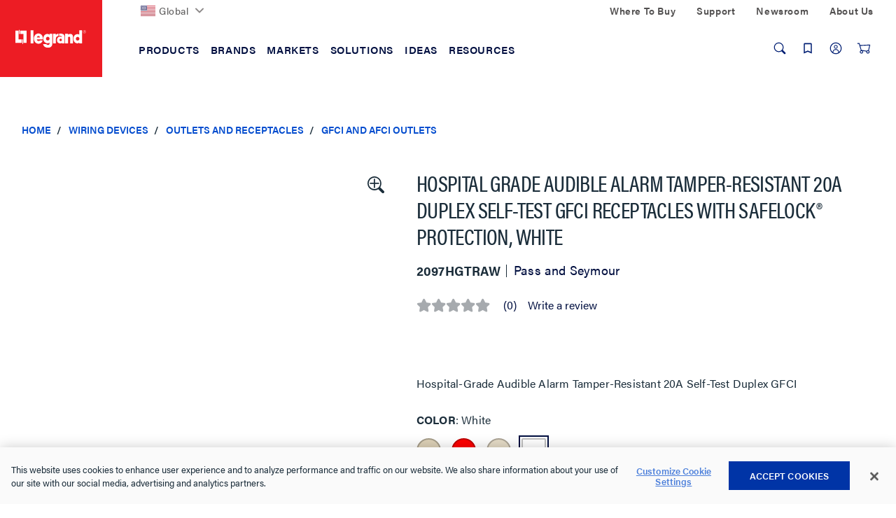

--- FILE ---
content_type: text/html;charset=UTF-8
request_url: https://www.legrand.us/wiring-devices/outlets-and-receptacles/gfci-and-afci-outlets/hospital-grade-audible-alarm-tamper-resistant-20a-duplex-self-test-gfci-receptacles-with-safelock-protection-white/p/2097hgtraw
body_size: 43014
content:
<!DOCTYPE html>
<html lang="en" class='lambda-theme'>
<head>
	<title>
		Hospital Grade Audible Alarm Tamper-Resistant 20A Duplex Self-Test GFCI Receptacles with SafeLock&reg; Protection, White | GFCI and AFCI Outlets | Outlets and Receptacles | Wiring Devices</title>

	<meta http-equiv="Content-Type" content="text/html; charset=utf-8"/>
	<meta http-equiv="X-UA-Compatible" content="IE=edge">
	<meta charset="utf-8">
	<meta name="viewport" content="width=device-width, initial-scale=1, user-scalable=no">

	<meta name="keywords" content="self test gfci,2095HGTRAW,2097HGTRAW">
<meta name="description" content="Hospital-Grade Audible Alarm Tamper-Resistant 20A Self-Test Duplex GFCI">
<meta name="ps-key" content="3850-5ea3478e92ddc70024840d78">
<meta name="robots" content="index,follow">
<link rel="canonical" href="https://www.legrand.us/wiring-devices/outlets-and-receptacles/gfci-and-afci-outlets/hospital-grade-audible-alarm-tamper-resistant-20a-duplex-self-test-gfci-receptacles-with-safelock-protection-white/p/2097hgtraw"/>

	<link rel="shortcut icon" type="image/x-icon" media="all" href="/_ui/responsive/theme-lambda/images/favicon.ico" />

	<script>
	/*<![CDATA[*/
	var ACC = {
		config: {
			authenticationStatusUrl : '\/authentication\/status',
			commonResourcePath      : '\/_ui\/responsive\/common',
			contextPath             : '',
			CSRFToken               : '629aa937-5692-4a44-8f78-929facb34cc7',
			encodedContextPath      : '',
			googleApiKey            : '',
			googleApiVersion        : '3.7',
			loginUrl                : '\/login',
			rootPath                : '\/_ui\/responsive',
			siteResourcePath        : '\/_ui\/responsive\/site-legrandus',
			themeResourcePath       : '\/_ui\/responsive\/theme-lambda'
		},
		accessibilityLoading      : 'Loading... Please wait...',
		accessibilityStoresLoaded : 'Stores loaded',
		autocompleteUrl           : '\/search\/autocompleteSecure',
		pwdStrengthMedium         : 'Medium',
		pwdStrengthMinCharText    : 'Minimum length is %d characters',
		pwdStrengthStrong         : 'Strong',
		pwdStrengthTooShortPwd    : 'Too short',
		pwdStrengthVeryStrong     : 'Very strong',
		pwdStrengthVeryWeak       : 'Very weak',
		pwdStrengthWeak           : 'Weak',
		pwdDoesntMatch            : 'Password and password confirmation do not match',
		pwdPatternCapCase         : new RegExp(".*[A-Z].*"),
		pwdPatternLowCase         : new RegExp(".*[a-z].*"),
		pwdPatternNumber          : new RegExp(".*\\d.*"),
		pwdPatternSpecialChar     : new RegExp(".*[`~!@#$%^&*()\\-_=+\\\\|\\[{\\]};:'\",<.>/?].*"),
		spinnerLabel			  : 'Loading...',
	};

	

	var LR = LR || {};

	LR.assets = {
		
		queue: [],
		
		async: []
	};

	
	LR.lang = {
		autocomplete: {
			pages: 'Pages',
			products: 'Products',
			resources: 'Resources',
			suggestion: 'Suggestions'
		}
	};

	LR.config = {
		site:        'legrandus',
		themeName:   'lambda',
		pageName:    'ProductDetails',
		templateId:  'ProductDetailsPageTemplate',
		iconsPath:   '\/_ui\/responsive\/common\/images\/icons.svg',
		spinnerPath: '\/_ui\/responsive\/common/images/loading.gif',
		buildVersion:'202512151842',
		component: {
			autocomplete: {
				wishlistFormURL: '\/lrwishlistaction\/act'
			},
			transactional: {
				hide: !! false
			},
			carousel: {
				videoAutoPlayTimeout: 3000
			}
		},
		vendors: {
			priceSpider: true,
			google: {
				gtmIdentifier: 'GTM-M2DBWNN',
				reCaptcha: {
					enabled: false,
					siteKey: ''
				}
			},
			
			bazaarvoice: {
				enabled: true,
				showBV: false,
				scriptUrl: 'https://apps.bazaarvoice.com/deployments/legrand/main_site/production/en_US/bv.js'
				
			},
			trustpilot: {
				
				enabled: !!'',
				siteDomain: '',
				privacyPolicy: !!false
			},
			salesforce: {
			    

                embeddedSvcLoadUrl: 'https://legrand.my.salesforce.com/embeddedservice/5.0/esw.min.js',
                gslbBaseCoreUrl: 'https://legrand.my.salesforce.com',
                communityEndpointUrl: 'https://legrand-communities.force.com/knowledgebase',
                orgId: '00D80000000JuWx',
                ewsConfigDevName: 'Legrand_Chat_Team',
                baseLiveAgentContentUrl: 'https://c.la2-c2-ord.salesforceliveagent.com/content',
                deploymentId: '5720h000000L3Th',
                buttonId: '5730h000000L3iL',
                baseLiveAgentUrl: 'https://d.la2-c2-ord.salesforceliveagent.com/chat',
                eswLiveAgentDevName: 'Legrand_Chat_Team',
                isOfflineSupportEnabled: 'true'
			}
		},
        search : {
            async : {
                enabled:  true
            }
        }
	};

	
	LR.patternText = '\u003Cp\u003EPasswords must include at least 3 of the 4 following elements:\u003C\/p\u003E\u003Cul\u003E\u003Cli\u003Elower-case letter\u003C\/li\u003E\u003Cli\u003E1 upper-case letter\u003C\/li\u003E\u003Cli\u003Enumber\u003C\/li\u003E\u003Cli\u003Especial character\u003C\/li\u003E\u003C\/ul\u003E';

	/*]]>*/
</script>

<script>
	/*<![CDATA[*/
	ACC.addons = {};	//JS namespace for addons properties

	
		ACC.addons['lrbackinstockaddon'] = [];
		
		ACC.addons['paypaladdon'] = [];
		
		ACC.addons['lrcustomerinterestaddon'] = [];
		
		ACC.addons['smarteditaddon'] = [];
		
		ACC.addons['legrandasmstorefront'] = [];
		
				ACC.addons['legrandasmstorefront']['asm.timer.min'] = 'min';
			
	/*]]>*/
</script>
<script>
	window.dataLayer = [];
	window.dataCapture = window.dataCapture || [];
    window.gtmDataLayer = window.gtmDataLayer || {};
    window.gtmDataLayer.pending = [];

	






</script>

<script title="GTMProductDetails">
        gtmDataLayer.pending.push({
            'event': 'cd.pageType',
            'pageType': 'Product Page'
        });
        gtmDataLayer.pending.push({
            event: 'eec.productDetailView',
            ecommerce: {
                detail: {
                    products: [
                        {
                            
                                brand: 'Pass and Seymour',
                            
                                variant: 'White',
                            
                            productCode: '2097HGTRAW',
                            
                            name: 'Hospital Grade Audible Alarm Tamper-Resistant 20A Duplex Self-Test GFCI Receptacles with SafeLock® Protection, White',
                            id: '2097HGTRAW'
                        }
                    ]
                }
           }
        });

        dataCapture.push(
            
{
    
        brand: 'Pass and Seymour',
    
            variant: 'White',
        
        position: 1,
    
    productCode: '2097HGTRAW',
    
    name: 'Hospital Grade Audible Alarm Tamper-Resistant 20A Duplex Self-Test GFCI Receptacles with SafeLock® Protection, White',
    id: '2097HGTRAW'
}
        );
    </script>
<script>
	LR.assets.async.push('/_ui/shared/js/analyticsmediator.js');
</script>

















<link rel="stylesheet" href='https://use.typekit.net/nxi1mcu.css'>

<link rel="preload" href="https://fonts.googleapis.com/css?family=Open+Sans:400,300,300italic,400italic,600,600italic,700,700italic,800,800italic" as="style" onload="this.onload=null;this.rel='stylesheet'">

<link rel='stylesheet' href='/_ui/css/common.css?v=202512151842'>
<link rel='stylesheet' href='/_ui/css/themes/lambda/style.css?v=202512151842'>


<script>
		LR.assets.async.push('/_ui/addons/legrandasmstorefront/responsive/common/css/legrandasmstorefront.css','/_ui/addons/legrandasmstorefront/responsive/common/css/storeFinder.css','/_ui/addons/lrbackinstockaddon/responsive/common/css/lrbackinstockaddon.css','/_ui/addons/lrcustomerinterestaddon/responsive/common/css/lrcustomerinterestaddon.css','/_ui/addons/paypaladdon/responsive/common/css/paypaladdon.css','/_ui/addons/smarteditaddon/responsive/common/css/smarteditaddon.css');
	</script>

<script>(window.BOOMR_mq=window.BOOMR_mq||[]).push(["addVar",{"rua.upush":"false","rua.cpush":"true","rua.upre":"false","rua.cpre":"true","rua.uprl":"false","rua.cprl":"false","rua.cprf":"false","rua.trans":"SJ-5560e399-e226-4bee-964a-3c6a8bdd047c","rua.cook":"false","rua.ims":"false","rua.ufprl":"false","rua.cfprl":"false","rua.isuxp":"false","rua.texp":"norulematch","rua.ceh":"false","rua.ueh":"false","rua.ieh.st":"0"}]);</script>
                              <script>!function(e){var n="https://s.go-mpulse.net/boomerang/";if("False"=="True")e.BOOMR_config=e.BOOMR_config||{},e.BOOMR_config.PageParams=e.BOOMR_config.PageParams||{},e.BOOMR_config.PageParams.pci=!0,n="https://s2.go-mpulse.net/boomerang/";if(window.BOOMR_API_key="DMF36-N82WJ-UH7CT-58HE2-ARD2Z",function(){function e(){if(!o){var e=document.createElement("script");e.id="boomr-scr-as",e.src=window.BOOMR.url,e.async=!0,i.parentNode.appendChild(e),o=!0}}function t(e){o=!0;var n,t,a,r,d=document,O=window;if(window.BOOMR.snippetMethod=e?"if":"i",t=function(e,n){var t=d.createElement("script");t.id=n||"boomr-if-as",t.src=window.BOOMR.url,BOOMR_lstart=(new Date).getTime(),e=e||d.body,e.appendChild(t)},!window.addEventListener&&window.attachEvent&&navigator.userAgent.match(/MSIE [67]\./))return window.BOOMR.snippetMethod="s",void t(i.parentNode,"boomr-async");a=document.createElement("IFRAME"),a.src="about:blank",a.title="",a.role="presentation",a.loading="eager",r=(a.frameElement||a).style,r.width=0,r.height=0,r.border=0,r.display="none",i.parentNode.appendChild(a);try{O=a.contentWindow,d=O.document.open()}catch(_){n=document.domain,a.src="javascript:var d=document.open();d.domain='"+n+"';void(0);",O=a.contentWindow,d=O.document.open()}if(n)d._boomrl=function(){this.domain=n,t()},d.write("<bo"+"dy onload='document._boomrl();'>");else if(O._boomrl=function(){t()},O.addEventListener)O.addEventListener("load",O._boomrl,!1);else if(O.attachEvent)O.attachEvent("onload",O._boomrl);d.close()}function a(e){window.BOOMR_onload=e&&e.timeStamp||(new Date).getTime()}if(!window.BOOMR||!window.BOOMR.version&&!window.BOOMR.snippetExecuted){window.BOOMR=window.BOOMR||{},window.BOOMR.snippetStart=(new Date).getTime(),window.BOOMR.snippetExecuted=!0,window.BOOMR.snippetVersion=12,window.BOOMR.url=n+"DMF36-N82WJ-UH7CT-58HE2-ARD2Z";var i=document.currentScript||document.getElementsByTagName("script")[0],o=!1,r=document.createElement("link");if(r.relList&&"function"==typeof r.relList.supports&&r.relList.supports("preload")&&"as"in r)window.BOOMR.snippetMethod="p",r.href=window.BOOMR.url,r.rel="preload",r.as="script",r.addEventListener("load",e),r.addEventListener("error",function(){t(!0)}),setTimeout(function(){if(!o)t(!0)},3e3),BOOMR_lstart=(new Date).getTime(),i.parentNode.appendChild(r);else t(!1);if(window.addEventListener)window.addEventListener("load",a,!1);else if(window.attachEvent)window.attachEvent("onload",a)}}(),"".length>0)if(e&&"performance"in e&&e.performance&&"function"==typeof e.performance.setResourceTimingBufferSize)e.performance.setResourceTimingBufferSize();!function(){if(BOOMR=e.BOOMR||{},BOOMR.plugins=BOOMR.plugins||{},!BOOMR.plugins.AK){var n="true"=="true"?1:0,t="",a="amlpuxaxbll4k2lkpsaq-f-719e91f23-clientnsv4-s.akamaihd.net",i="false"=="true"?2:1,o={"ak.v":"39","ak.cp":"1162932","ak.ai":parseInt("711253",10),"ak.ol":"0","ak.cr":8,"ak.ipv":4,"ak.proto":"h2","ak.rid":"3872febd","ak.r":44093,"ak.a2":n,"ak.m":"dsca","ak.n":"essl","ak.bpcip":"3.22.250.0","ak.cport":59370,"ak.gh":"23.33.28.134","ak.quicv":"","ak.tlsv":"tls1.3","ak.0rtt":"","ak.0rtt.ed":"","ak.csrc":"-","ak.acc":"","ak.t":"1768586369","ak.ak":"hOBiQwZUYzCg5VSAfCLimQ==njFu81gelrd4afWoAANrppxr8vG4QNGlNivcyebSSEdaIS7SwFH+hIgY4SV5hbO7ZTU441/xW6PFSVbZkRX/UBTyNfpS07nYqJdqu9KVZu6OIENYGzigyrYmHzU267kAjmKxO5sh/a61KnleppZhq1r2QW3Y9yUZWW/H8seVORRei/sU8SdySIZQVnsORKgv3zmfZa1bC4Lk3kZ0OA/LqKsXJ0L7D6A9Yu1Do1m9A5QZrOJFybiYaJV4ZZrRyfwK9nQyaCZ7WQ/1Aph9eXDaIK74BzJJzi7ZZWTEkQE+oetrza+QiG1+P9GXy2DaawEo+i6rEhk9Ks90utCpthceRrzskZqT45jq/2Q1gWgi1IK5F1lK/o+YTRGY6N76WY6RVbsyabASnRZ94+bKm7nY86s/M2H5p6DStOEUGqTOmLA=","ak.pv":"54","ak.dpoabenc":"","ak.tf":i};if(""!==t)o["ak.ruds"]=t;var r={i:!1,av:function(n){var t="http.initiator";if(n&&(!n[t]||"spa_hard"===n[t]))o["ak.feo"]=void 0!==e.aFeoApplied?1:0,BOOMR.addVar(o)},rv:function(){var e=["ak.bpcip","ak.cport","ak.cr","ak.csrc","ak.gh","ak.ipv","ak.m","ak.n","ak.ol","ak.proto","ak.quicv","ak.tlsv","ak.0rtt","ak.0rtt.ed","ak.r","ak.acc","ak.t","ak.tf"];BOOMR.removeVar(e)}};BOOMR.plugins.AK={akVars:o,akDNSPreFetchDomain:a,init:function(){if(!r.i){var e=BOOMR.subscribe;e("before_beacon",r.av,null,null),e("onbeacon",r.rv,null,null),r.i=!0}return this},is_complete:function(){return!0}}}}()}(window);</script></head>

<body class="page-productDetails pageType-ProductPage template-pages-product-productLayout2Page  smartedit-page-uid-productDetails smartedit-page-uuid-eyJpdGVtSWQiOiJwcm9kdWN0RGV0YWlscyIsImNhdGFsb2dJZCI6IkxlZ3JhbmRVU0NvbnRlbnRDYXRhbG9nIiwiY2F0YWxvZ1ZlcnNpb24iOiJPbmxpbmUifQ== smartedit-catalog-version-uuid-LegrandUSContentCatalog/Online  language-en">
	<div id="addToCartTitle" class="display-none">
	Added to Your<br>
    Shopping Cart</div>







  <noscript><iframe src="https://www.googletagmanager.com/ns.html?id=GTM-M2DBWNN"
    height="0" width="0" style="display:none;visibility:hidden"></iframe></noscript>
<div class="yCmsContentSlot">
</div><header class="lr-header">
	<div class="lr-header-overlay"></div>
	<div class="lr-header-wp">
		<div class="lr-top-header">
			<div class="container leg-container">

				<div class="lr-top-header-wp">

					<div class="lr-top-header-left-section">
						<ul class="yCmsContentSlot lr-top-links">
<li class="yCmsComponent">
<div class="lr-dropdown " data-title="">
        <div id="LegrandGlobalNavNode" class="lr-dropdown-title">

                <span class="yCmsComponent">
<a href="https://www.legrand.com" class=" flag-icon"><picture><img src="/_ui/images/countries/us.svg" loading="lazy" /></picture>Global</a></span><svg class="icon icon-chevron">
                    <use xlink:href="/_ui/responsive/common/images/icons.svg#icon-chevron-down"></use>
                </svg>
            </div>
        <div class="dropdown-menu" aria-labelledby="LegrandGlobalNavNode">
                <div class="container">
                    <div class="lr-dropdown-content">
                        <div class="lr-dropdown-content-top">
                                    <p>Legrand is established in nearly 90 countries</p>
                                    <a href="https://www.legrand.com" class="lr-dropdown-action-link">View all at Legrand.com</a>
                                </div>
                                <div class="lr-dropdown-inner-wp lr-dropdown-content-bottom">
                                    <ul class="lr-dropdown-list">
                                                <li class="node-title">
                                                    <a href="https://www.legrand.com">Corporate</a></li>
                                                <li>
                                                        <a href="http://legrand.com"><svg class="icon icon-world"><use xlink:href="/_ui/responsive/common/images/icons.svg#icon-world"></use></svg>Visit Legrand.com</a></li>
                                                </ul>
                                        <ul class="lr-dropdown-list">
                                                <li class="node-title">
                                                    <a href="https://www.legrand.com">Africa</a></li>
                                                <li>
                                                        <a href="https://www.legrand.ma" class=" flag-icon ma-flag" target="_blank" rel="noopener noreferrer"><picture><img src="/_ui/images/countries/ma.svg" loading="lazy" /></picture><svg class="icon-new-window-ext" aria-label="Opens in a new tab."><title>Opens in a new tab.</title><use xlink:href="/_ui/responsive/common/images/icons.svg#icon-new-window"></use></svg>Morocco</a></li>
                                                <li>
                                                        <a href="https://www.legrand.co.za" class=" flag-icon sa-flag" target="_blank" rel="noopener noreferrer"><picture><img src="/_ui/images/countries/sa.svg" loading="lazy" /></picture><svg class="icon-new-window-ext" aria-label="Opens in a new tab."><title>Opens in a new tab.</title><use xlink:href="/_ui/responsive/common/images/icons.svg#icon-new-window"></use></svg>South Africa</a></li>
                                                <li>
                                                        <a href="https://www.legrand.tn" class=" flag-icon tn-flag" target="_blank" rel="noopener noreferrer"><picture><img src="/_ui/images/countries/tn.svg" loading="lazy" /></picture><svg class="icon-new-window-ext" aria-label="Opens in a new tab."><title>Opens in a new tab.</title><use xlink:href="/_ui/responsive/common/images/icons.svg#icon-new-window"></use></svg>Tunisia</a></li>
                                                </ul>
                                        <ul class="lr-dropdown-list">
                                                <li class="node-title">
                                                    <a href="https://www.legrand.com">Americas</a></li>
                                                <li>
                                                        <a href="https://www.legrand.com.br" class=" flag-icon br-flag" target="_blank" rel="noopener noreferrer"><picture><img src="/_ui/images/countries/br.svg" loading="lazy" /></picture><svg class="icon-new-window-ext" aria-label="Opens in a new tab."><title>Opens in a new tab.</title><use xlink:href="/_ui/responsive/common/images/icons.svg#icon-new-window"></use></svg>Brazil</a></li>
                                                <li>
                                                        <a href="https://www.legrand.ca" class=" flag-icon ca-flag" target="_blank" rel="noopener noreferrer"><picture><img src="/_ui/images/countries/ca.svg" loading="lazy" /></picture><svg class="icon-new-window-ext" aria-label="Opens in a new tab."><title>Opens in a new tab.</title><use xlink:href="/_ui/responsive/common/images/icons.svg#icon-new-window"></use></svg>Canada</a></li>
                                                <li>
                                                        <a href="https://www.legrand.cl" class=" flag-icon cl-flag" target="_blank" rel="noopener noreferrer"><picture><img src="/_ui/images/countries/cl.svg" loading="lazy" /></picture><svg class="icon-new-window-ext" aria-label="Opens in a new tab."><title>Opens in a new tab.</title><use xlink:href="/_ui/responsive/common/images/icons.svg#icon-new-window"></use></svg>Chile</a></li>
                                                <li>
                                                        <a href="https://legrand.com.co" class=" flag-icon co-flag" target="_blank" rel="noopener noreferrer"><picture><img src="/_ui/images/countries/co.svg" loading="lazy" /></picture><svg class="icon-new-window-ext" aria-label="Opens in a new tab."><title>Opens in a new tab.</title><use xlink:href="/_ui/responsive/common/images/icons.svg#icon-new-window"></use></svg>Colombia</a></li>
                                                <li>
                                                        <a href="https://bticino.com.mx" class=" flag-icon mx-flag" target="_blank" rel="noopener noreferrer"><picture><img src="/_ui/images/countries/mx.svg" loading="lazy" /></picture><svg class="icon-new-window-ext" aria-label="Opens in a new tab."><title>Opens in a new tab.</title><use xlink:href="/_ui/responsive/common/images/icons.svg#icon-new-window"></use></svg>Mexico</a></li>
                                                <li>
                                                        <a href="https://legrand.com.pe" class=" flag-icon pe-flag" target="_blank" rel="noopener noreferrer"><picture><img src="/_ui/images/countries/pe.svg" loading="lazy" /></picture><svg class="icon-new-window-ext" aria-label="Opens in a new tab."><title>Opens in a new tab.</title><use xlink:href="/_ui/responsive/common/images/icons.svg#icon-new-window"></use></svg>Peru</a></li>
                                                <li>
                                                        <a href="https://www.legrand.us/" class=" flag-icon us-flag"><picture><img src="/_ui/images/countries/us.svg" loading="lazy" /></picture>United States</a></li>
                                                </ul>
                                        <ul class="lr-dropdown-list">
                                                <li class="node-title">
                                                    <a href="https://www.legrand.com">Asia</a></li>
                                                <li>
                                                        <a href="https://www.legrand.com.cn" class=" flag-icon cn-flag" target="_blank" rel="noopener noreferrer"><picture><img src="/_ui/images/countries/cn.svg" loading="lazy" /></picture><svg class="icon-new-window-ext" aria-label="Opens in a new tab."><title>Opens in a new tab.</title><use xlink:href="/_ui/responsive/common/images/icons.svg#icon-new-window"></use></svg>China</a></li>
                                                <li>
                                                        <a href="https://www.legrand.co.in" class=" flag-icon in-flag" target="_blank" rel="noopener noreferrer"><picture><img src="/_ui/images/countries/in.svg" loading="lazy" /></picture><svg class="icon-new-window-ext" aria-label="Opens in a new tab."><title>Opens in a new tab.</title><use xlink:href="/_ui/responsive/common/images/icons.svg#icon-new-window"></use></svg>India</a></li>
                                                <li>
                                                        <a href="http://www.legrand.sa/en" class=" flag-icon sa-flag" target="_blank" rel="noopener noreferrer"><picture><img src="/_ui/images/countries/sa.svg" loading="lazy" /></picture><svg class="icon-new-window-ext" aria-label="Opens in a new tab."><title>Opens in a new tab.</title><use xlink:href="/_ui/responsive/common/images/icons.svg#icon-new-window"></use></svg>Saudi Arabia</a></li>
                                                <li>
                                                        <a href="https://www.legrand.com.sg" class=" flag-icon sg-flag" target="_blank" rel="noopener noreferrer"><picture><img src="/_ui/images/countries/sg.svg" loading="lazy" /></picture><svg class="icon-new-window-ext" aria-label="Opens in a new tab."><title>Opens in a new tab.</title><use xlink:href="/_ui/responsive/common/images/icons.svg#icon-new-window"></use></svg>Singapore</a></li>
                                                <li>
                                                        <a href="https://www.legrand.ae" class=" flag-icon ae-flag" target="_blank" rel="noopener noreferrer"><picture><img src="/_ui/images/countries/ae.svg" loading="lazy" /></picture><svg class="icon-new-window-ext" aria-label="Opens in a new tab."><title>Opens in a new tab.</title><use xlink:href="/_ui/responsive/common/images/icons.svg#icon-new-window"></use></svg>UAE</a></li>
                                                </ul>
                                        <ul class="lr-dropdown-list">
                                                <li class="node-title">
                                                    <a href="https://www.legrand.com">Europe</a></li>
                                                <li>
                                                        <a href="https://www.legrand.be/nl" class=" flag-icon be-flag" target="_blank" rel="noopener noreferrer"><picture><img src="/_ui/images/countries/be.svg" loading="lazy" /></picture><svg class="icon-new-window-ext" aria-label="Opens in a new tab."><title>Opens in a new tab.</title><use xlink:href="/_ui/responsive/common/images/icons.svg#icon-new-window"></use></svg>Belgium</a></li>
                                                <li>
                                                        <a href="https://www.legrand.fr" class=" flag-icon fr-flag" target="_blank" rel="noopener noreferrer"><picture><img src="/_ui/images/countries/fr.svg" loading="lazy" /></picture><svg class="icon-new-window-ext" aria-label="Opens in a new tab."><title>Opens in a new tab.</title><use xlink:href="/_ui/responsive/common/images/icons.svg#icon-new-window"></use></svg>France</a></li>
                                                <li>
                                                        <a href="https://www.legrand.de" class=" flag-icon de-flag" target="_blank" rel="noopener noreferrer"><picture><img src="/_ui/images/countries/de.svg" loading="lazy" /></picture><svg class="icon-new-window-ext" aria-label="Opens in a new tab."><title>Opens in a new tab.</title><use xlink:href="/_ui/responsive/common/images/icons.svg#icon-new-window"></use></svg>Germany</a></li>
                                                <li>
                                                        <a href="https://www.bticino.it" class=" flag-icon it-flag" target="_blank" rel="noopener noreferrer"><picture><img src="/_ui/images/countries/it.svg" loading="lazy" /></picture><svg class="icon-new-window-ext" aria-label="Opens in a new tab."><title>Opens in a new tab.</title><use xlink:href="/_ui/responsive/common/images/icons.svg#icon-new-window"></use></svg>Italy</a></li>
                                                <li>
                                                        <a href="https://www.legrand.nl" class=" flag-icon nl-flag" target="_blank" rel="noopener noreferrer"><picture><img src="/_ui/images/countries/nl.svg" loading="lazy" /></picture><svg class="icon-new-window-ext" aria-label="Opens in a new tab."><title>Opens in a new tab.</title><use xlink:href="/_ui/responsive/common/images/icons.svg#icon-new-window"></use></svg>Netherland</a></li>
                                                <li>
                                                        <a href="https://legrand.pl" class=" flag-icon pl-flag" target="_blank" rel="noopener noreferrer"><picture><img src="/_ui/images/countries/pl.svg" loading="lazy" /></picture><svg class="icon-new-window-ext" aria-label="Opens in a new tab."><title>Opens in a new tab.</title><use xlink:href="/_ui/responsive/common/images/icons.svg#icon-new-window"></use></svg>Poland</a></li>
                                                <li>
                                                        <a href="https://www.legrand.pt" class=" flag-icon pt-flag" target="_blank" rel="noopener noreferrer"><picture><img src="/_ui/images/countries/pt.svg" loading="lazy" /></picture><svg class="icon-new-window-ext" aria-label="Opens in a new tab."><title>Opens in a new tab.</title><use xlink:href="/_ui/responsive/common/images/icons.svg#icon-new-window"></use></svg>Portugal</a></li>
                                                <li>
                                                        <a href="https://www.legrand.es" class=" flag-icon es-flag" target="_blank" rel="noopener noreferrer"><picture><img src="/_ui/images/countries/es.svg" loading="lazy" /></picture><svg class="icon-new-window-ext" aria-label="Opens in a new tab."><title>Opens in a new tab.</title><use xlink:href="/_ui/responsive/common/images/icons.svg#icon-new-window"></use></svg>Spain</a></li>
                                                </ul>
                                        <ul class="lr-dropdown-list">
                                                <li class="node-title">
                                                    <a href="https://www.legrand.com">Oceania</a></li>
                                                <li>
                                                        <a href="https://www.legrand.com.au" class=" flag-icon au-flag" target="_blank" rel="noopener noreferrer"><picture><img src="/_ui/images/countries/au.svg" loading="lazy" /></picture><svg class="icon-new-window-ext" aria-label="Opens in a new tab."><title>Opens in a new tab.</title><use xlink:href="/_ui/responsive/common/images/icons.svg#icon-new-window"></use></svg>Australia</a></li>
                                                </ul>
                                        </div>
                            </div>
                </div>
            </div>
        </div>
</li></ul></div>
					<div class="lr-top-header-right-section">
						<div class="lr-top-header-right-section-wp">
							<ul class="lr-top-links hidden-xs hidden-sm">
								<li class="yCmsComponent">
<a href="/where-to-buy">Where To Buy</a></li><li class="yCmsComponent">
<a href="/contact-and-support">Support</a></li><li class="yCmsComponent">
<a href="/about-us/newsroom">Newsroom</a></li><li class="yCmsComponent">
<a href="/about-us">About Us</a></li></ul>
							</div>
					</div>
				</div>

			</div>
		</div>
		<div class="lr-mid-header">
		<div class="lr-nav">
				<div class="container leg-container">
					<div class="lr-nav-tracker js-nav-tracker"></div>
					<div class="lr-nav_top">
						<div class="lr-logo--wp">
							<div class="banner__component simple-banner &nbsp; PADDING_0 &nbsp; WIDTH_100" tabindex="1">
								<a href="/">
								<picture>
								<source  media="(min-width:1024px)" srcset="/_ui/responsive/theme-lambda/images/logo/legrand-logo-desktop.svg" data-src="/_ui/responsive/theme-lambda/images/logo/legrand-logo-desktop.svg" >
									<source  media="(min-width:0px) " srcset="/_ui/responsive/theme-lambda/images/logo/legrand-logo-mobile.svg" data-src="/_ui/responsive/theme-lambda/images/logo/legrand-logo-mobile.svg" >
                                    <img loading="lazy" src="/_ui/responsive/theme-lambda/images/logo/legrand-logo-desktop.svg" data-src="/_ui/responsive/theme-lambda/images/logo/legrand-logo-desktop.svg"  alt="Legrand US">
                                </picture>
                            </a>								
							</div>
						</div>

						<div class="lr-mega-menu-desktop hidden-xs hidden-sm">
							<ul class="lr-nav-menu lr-nav-level-0" role="menu">
        <li class="lr-nav-parent">
                        <button aria-expanded="false" >
                                <span>Products</span>
							</button>
                        <ul class="lr-nav-level-1 lr-nav-products">
        <li class="lr-nav-parent">
                        <a href="/audiovisual"  aria-expanded="false" >
                                <span>Audiovisual</span>
							</a>
                        <ul class="lr-nav-level-2">
        <li class="lr-nav-parent">
                        <a href="/audio-visual/structured-wiring-enclosures/c/lgnd011400" >
                                <span>Structured Wiring Enclosures</span>
							</a>
                        <ul class="lr-nav-level-3">
        <li >
                        <a href="/audio-visual/structured-wiring-enclosures/plastic-enclosures/c/lgnd011401" >
                                <span>Plastic Enclosures</span>
							</a>
                        </li>
                        <li >
                        <a href="/audio-visual/structured-wiring-enclosures/metal-enclosures/c/lgnd011402" >
                                <span>Metal Enclosures</span>
							</a>
                        </li>
                        <li >
                        <a href="/audio-visual/structured-wiring-enclosures/enclosure-accessories-and-cable-management/c/lgnd011403" >
                                <span>Enclosure Accessories & Cable Management</span>
							</a>
                        </li>
                        <li >
                        <a href="/audio-visual/structured-wiring-enclosures/a-v-modules/c/lgnd011405" >
                                <span>AV Modules</span>
							</a>
                        </li>
                        <li >
                        <a href="/audio-visual/structured-wiring-enclosures/combo-modules/c/lgnd011407" >
                                <span>Combo Modules</span>
							</a>
                        </li>
                        <li >
                        <a href="/audio-visual/structured-wiring-enclosures/network-distribution-modules/c/lgnd011406" >
                                <span>Network Distribution Modules</span>
							</a>
                        </li>
                        </ul>
</li>
                        <li class="lr-nav-parent">
                        <a href="/audio-visual/home-theater-connections-and-cable-management/c/lgnd010600" >
                                <span>Home Theater Connections & Cable Management</span>
							</a>
                        <ul class="lr-nav-level-3">
        <li >
                        <a href="/audio-visual/home-theater-connections-and-cable-management/cable-access-wall-plates/c/lgnd010601" >
                                <span>Cable Access Wall Plates</span>
							</a>
                        </li>
                        <li >
                        <a href="/audio-visual/home-theater-connections-and-cable-management/home-theater-connections/c/lgnd010603" >
                                <span>Home Theater Connections</span>
							</a>
                        </li>
                        <li >
                        <a href="/audio-visual/home-theater-connections-and-cable-management/home-theater-accessories/c/lgnd010602" >
                                <span>Home Theater Accessories</span>
							</a>
                        </li>
                        <li >
                        <a href="/audio-visual/home-theater-connections-and-cable-management/in-wall-power-and-cable-management/c/lgnd010604" >
                                <span>In-Wall Power & Cable Management</span>
							</a>
                        </li>
                        </ul>
</li>
                        <li class="lr-nav-parent">
                        <a href="/audio-visual/a-v-cables/c/lgnd010100" >
                                <span>AV Cables</span>
							</a>
                        <ul class="lr-nav-level-3">
        <li >
                        <a href="/audio-visual/a-v-cables/hdmi-cables/c/lgnd010102" >
                                <span>HDMI Cables</span>
							</a>
                        </li>
                        <li >
                        <a href="/audio-visual/a-v-cables/patch-cables/c/lgnd010103" >
                                <span>Patch Cables</span>
							</a>
                        </li>
                        </ul>
</li>
                        <li class="lr-nav-parent">
                        <a href="/audio-visual/data-connectivity/c/lgnd010300" >
                                <span>Data Connectivity</span>
							</a>
                        <ul class="lr-nav-level-3">
        <li >
                        <a href="/audio-visual/data-connectivity/low-voltage-brackets/c/lgnd010310" >
                                <span>Low Voltage Brackets</span>
							</a>
                        </li>
                        <li >
                        <a href="/audio-visual/data-connectivity/keystone-inserts/c/lgnd010308" >
                                <span>Keystone Inserts</span>
							</a>
                        </li>
                        <li >
                        <a href="/audio-visual/data-connectivity/wall-plates/c/lgnd010317" >
                                <span>Wall Plates</span>
							</a>
                        </li>
                        <li >
                        <a href="/audio-visual/data-connectivity/straps/c/lgnd010315" >
                                <span>Wall Straps</span>
							</a>
                        </li>
                        <li >
                        <a href="/audio-visual/data-connectivity/surface-mount-boxes/c/lgnd010316" >
                                <span>Surface Mount Boxes</span>
							</a>
                        </li>
                        <li >
                        <a href="/audio-visual/data-connectivity/pre-configured-plates-and-straps/c/lgnd010313" >
                                <span>Pre-Configured Plates and Straps</span>
							</a>
                        </li>
                        <li class="lr-nav-view-all">
                <a href="/audio-visual/data-connectivity/c/lgnd010300">View all</a>
            </li>
        </ul>
</li>
                        <li class="lr-nav-parent">
                        <a href="/audio-visual/power-management/c/lgnd011000" >
                                <span>Power Management</span>
							</a>
                        <ul class="lr-nav-level-3">
        <li >
                        <a href="https://www.legrandav.com/categories/power-landing/power#sort=relevancy&numberOfResults=20&f:ProductSubcategory=[Intelligent%20Power]" target="_blank">
                                <svg class="icon-new-window-ext" aria-label="Opens in a new tab."><title>Opens in a new tab.</title><use xlink:href="/_ui/responsive/common/images/icons.svg#icon-new-window"></use></svg>
                                <span>Intelligent Power</span>
							</a>
                        </li>
                        <li >
                        <a href="https://www.legrandav.com/categories/power-landing/power#sort=relevancy&numberOfResults=20&f:ProductSubcategory=[Vertical%20Power,Horizontal%20Rackmount%20Power,Compact%20Power]" target="_blank">
                                <svg class="icon-new-window-ext" aria-label="Opens in a new tab."><title>Opens in a new tab.</title><use xlink:href="/_ui/responsive/common/images/icons.svg#icon-new-window"></use></svg>
                                <span>Power Distribution</span>
							</a>
                        </li>
                        <li >
                        <a href="https://www.legrandav.com/categories/power-landing/power#sort=relevancy&numberOfResults=20&f:ProductSubcategory=[DC%20Power]" target="_blank">
                                <svg class="icon-new-window-ext" aria-label="Opens in a new tab."><title>Opens in a new tab.</title><use xlink:href="/_ui/responsive/common/images/icons.svg#icon-new-window"></use></svg>
                                <span>DC Power Distribution</span>
							</a>
                        </li>
                        <li >
                        <a href="https://www.legrandav.com/categories/power-landing/power#sort=relevancy&numberOfResults=20&f:ProductSubcategory=[UPS%20Backup%20Systems]" target="_blank">
                                <svg class="icon-new-window-ext" aria-label="Opens in a new tab."><title>Opens in a new tab.</title><use xlink:href="/_ui/responsive/common/images/icons.svg#icon-new-window"></use></svg>
                                <span>UPS Backup Systems</span>
							</a>
                        </li>
                        </ul>
</li>
                        <li class="lr-nav-parent">
                        <a href="https://www.legrandav.com/categories/mounts-landing" target="_blank">
                                <svg class="icon-new-window-ext" aria-label="Opens in a new tab."><title>Opens in a new tab.</title><use xlink:href="/_ui/responsive/common/images/icons.svg#icon-new-window"></use></svg>
                                <span>Mounts</span>
							</a>
                        <ul class="lr-nav-level-3">
        <li >
                        <a href="https://www.legrandav.com/categories/mounts-landing/mounts#sort=relevancy&f:ProductSubcategory=[Projector%20Mounts]" target="_blank">
                                <svg class="icon-new-window-ext" aria-label="Opens in a new tab."><title>Opens in a new tab.</title><use xlink:href="/_ui/responsive/common/images/icons.svg#icon-new-window"></use></svg>
                                <span>Projector Mounts</span>
							</a>
                        </li>
                        <li >
                        <a href="https://www.legrandav.com/categories/mounts-landing/mounts#sort=relevancy&numberOfResults=20&f:ProductSubcategory=[Display%20Mounts]" target="_blank">
                                <svg class="icon-new-window-ext" aria-label="Opens in a new tab."><title>Opens in a new tab.</title><use xlink:href="/_ui/responsive/common/images/icons.svg#icon-new-window"></use></svg>
                                <span>Display Mounts</span>
							</a>
                        </li>
                        <li >
                        <a href="https://www.legrandav.com/categories/mounts-landing/mounts#sort=relevancy&numberOfResults=20&f:ProductSubcategory=[Speaker%20Mounts%20and%20Stands]" target="_blank">
                                <svg class="icon-new-window-ext" aria-label="Opens in a new tab."><title>Opens in a new tab.</title><use xlink:href="/_ui/responsive/common/images/icons.svg#icon-new-window"></use></svg>
                                <span>Speaker Mounts and Stands</span>
							</a>
                        </li>
                        <li >
                        <a href="https://www.legrandav.com/categories/mounts-landing/mounts#sort=relevancy&f:ProductSubcategory=[Camera%20Mounts]" target="_blank">
                                <svg class="icon-new-window-ext" aria-label="Opens in a new tab."><title>Opens in a new tab.</title><use xlink:href="/_ui/responsive/common/images/icons.svg#icon-new-window"></use></svg>
                                <span>Camera Mounts</span>
							</a>
                        </li>
                        <li >
                        <a href="https://www.legrandav.com/categories/mounts-landing/mounts#sort=relevancy&numberOfResults=20&f:ProductSubcategory=[Workstation%20Mounts]" target="_blank">
                                <svg class="icon-new-window-ext" aria-label="Opens in a new tab."><title>Opens in a new tab.</title><use xlink:href="/_ui/responsive/common/images/icons.svg#icon-new-window"></use></svg>
                                <span>Workstation Mounts</span>
							</a>
                        </li>
                        </ul>
</li>
                        <li class="lr-nav-parent">
                        <a href="/audio-visual/intercom-video-and-voice/c/lgnd010700" >
                                <span>Intercom, Video, and Voice</span>
							</a>
                        <ul class="lr-nav-level-3">
        <li >
                        <a href="/audio-visual/intercom-video-and-voice/video-and-voice-modules/c/lgnd010706" >
                                <span>Video and Voice Modules</span>
							</a>
                        </li>
                        <li >
                        <a href="/audio-visual/intercom-video-and-voice/adapters-and-splitters/c/lgnd010701" >
                                <span>Adapters and Splitters</span>
							</a>
                        </li>
                        <li >
                        <a href="/audio-visual/intercom-video-and-voice/video-and-voice-accessories/c/lgnd010705" >
                                <span>Video and Voice Accessories</span>
							</a>
                        </li>
                        </ul>
</li>
                        <li class="lr-nav-parent">
                        <a href="/audio-visual/cameras/c/lgnd010200" >
                                <span>Cameras</span>
							</a>
                        <ul class="lr-nav-level-3">
        <li >
                        <a href="https://www.legrandav.com/categories/cameras-and-video-landing/cameras-and-video#sort=relevancy&f:cameratypevalue=[PTZ]" target="_blank">
                                <svg class="icon-new-window-ext" aria-label="Opens in a new tab."><title>Opens in a new tab.</title><use xlink:href="/_ui/responsive/common/images/icons.svg#icon-new-window"></use></svg>
                                <span>Professional PTZ Cameras</span>
							</a>
                        </li>
                        <li >
                        <a href="https://www.legrandav.com/categories/cameras-and-video-landing/cameras-and-video#sort=relevancy&f:cameratypevalue=[Fixed]" target="_blank">
                                <svg class="icon-new-window-ext" aria-label="Opens in a new tab."><title>Opens in a new tab.</title><use xlink:href="/_ui/responsive/common/images/icons.svg#icon-new-window"></use></svg>
                                <span>Professional Fixed Cameras</span>
							</a>
                        </li>
                        <li >
                        <a href="https://www.legrandav.com/categories/cameras-and-video-landing/cameras-and-video#sort=relevancy&f:cameratypevalue=[Document]" target="_blank">
                                <svg class="icon-new-window-ext" aria-label="Opens in a new tab."><title>Opens in a new tab.</title><use xlink:href="/_ui/responsive/common/images/icons.svg#icon-new-window"></use></svg>
                                <span>Professional Document Cameras</span>
							</a>
                        </li>
                        <li >
                        <a href="https://www.legrandav.com/categories/cameras-and-video-landing/cameras-and-video#sort=relevancy&numberOfResults=20&f:ProductCategory=[AV%20Extension]" target="_blank">
                                <svg class="icon-new-window-ext" aria-label="Opens in a new tab."><title>Opens in a new tab.</title><use xlink:href="/_ui/responsive/common/images/icons.svg#icon-new-window"></use></svg>
                                <span>Professional AV Extension</span>
							</a>
                        </li>
                        </ul>
</li>
                        <li class="lr-nav-parent">
                        <a href="https://www.legrandav.com/categories/racks-landing" >
                                <span>Rack & Enclosures</span>
							</a>
                        <ul class="lr-nav-level-3">
        <li >
                        <a href="https://www.legrandav.com/categories/racks-landing/racks#sort=relevancy&numberOfResults=20&f:Brand=[Sanus]" target="_blank">
                                <svg class="icon-new-window-ext" aria-label="Opens in a new tab."><title>Opens in a new tab.</title><use xlink:href="/_ui/responsive/common/images/icons.svg#icon-new-window"></use></svg>
                                <span>Residential Racks and Enclosures</span>
							</a>
                        </li>
                        <li >
                        <a href="https://www.legrandav.com/categories/racks-landing/racks" target="_blank">
                                <svg class="icon-new-window-ext" aria-label="Opens in a new tab."><title>Opens in a new tab.</title><use xlink:href="/_ui/responsive/common/images/icons.svg#icon-new-window"></use></svg>
                                <span>Commercial Racks and Enclosures</span>
							</a>
                        </li>
                        <li >
                        <a href="https://www.legrandav.com/categories/storage-landing/storage#sort=relevancy&numberOfResults=20&f:Application=[Ceiling]" target="_blank">
                                <svg class="icon-new-window-ext" aria-label="Opens in a new tab."><title>Opens in a new tab.</title><use xlink:href="/_ui/responsive/common/images/icons.svg#icon-new-window"></use></svg>
                                <span>In-Ceiling Storage</span>
							</a>
                        </li>
                        <li >
                        <a href="/c/LGND011102" >
                                <span>In-Wall Storage</span>
							</a>
                        </li>
                        </ul>
</li>
                        <li class="lr-nav-parent">
                        <a href="/audiovisual/projection-screens" >
                                <span>Projection Screens</span>
							</a>
                        <ul class="lr-nav-level-3">
        <li >
                        <a href="https://www.legrandav.com/categories/projection-screens-landing/projection-screens#sort=relevancy&numberOfResults=20&f:ScreenType=[Electric]" target="_blank">
                                <svg class="icon-new-window-ext" aria-label="Opens in a new tab."><title>Opens in a new tab.</title><use xlink:href="/_ui/responsive/common/images/icons.svg#icon-new-window"></use></svg>
                                <span>Electric Projection Screens</span>
							</a>
                        </li>
                        <li >
                        <a href="https://www.legrandav.com/categories/projection-screens-landing/projection-screens#sort=relevancy&f:ScreenType=[Fixed%20Frame]" target="_blank">
                                <svg class="icon-new-window-ext" aria-label="Opens in a new tab."><title>Opens in a new tab.</title><use xlink:href="/_ui/responsive/common/images/icons.svg#icon-new-window"></use></svg>
                                <span>Fixed Frame Projection Screens</span>
							</a>
                        </li>
                        <li >
                        <a href="https://www.legrandav.com/categories/projection-screens-landing/projection-screens#sort=relevancy&f:ScreenType=[Manual]" target="_blank">
                                <svg class="icon-new-window-ext" aria-label="Opens in a new tab."><title>Opens in a new tab.</title><use xlink:href="/_ui/responsive/common/images/icons.svg#icon-new-window"></use></svg>
                                <span>Manual Projection Screens</span>
							</a>
                        </li>
                        <li >
                        <a href="https://www.legrandav.com/categories/projection-screens-landing/projection-screens#sort=relevancy&f:ScreenSurfaceFeatures=[Interactive]" target="_blank">
                                <svg class="icon-new-window-ext" aria-label="Opens in a new tab."><title>Opens in a new tab.</title><use xlink:href="/_ui/responsive/common/images/icons.svg#icon-new-window"></use></svg>
                                <span>Interactive Projection Screens</span>
							</a>
                        </li>
                        <li >
                        <a href="https://www.legrandav.com/categories/projection-screens-landing/projection-screens#sort=relevancy&numberOfResults=20&f:Application=[Portable]" target="_blank">
                                <svg class="icon-new-window-ext" aria-label="Opens in a new tab."><title>Opens in a new tab.</title><use xlink:href="/_ui/responsive/common/images/icons.svg#icon-new-window"></use></svg>
                                <span>Portable Projection Screens</span>
							</a>
                        </li>
                        </ul>
</li>
                        <li class="lr-nav-parent">
                        <a href="/audiovisual/av-furniture" >
                                <span>AV Furniture</span>
							</a>
                        <ul class="lr-nav-level-3">
        <li >
                        <a href="https://www.legrandav.com/categories/av-furniture-landing/av-furniture#sort=relevancy&f:ProductSubcategory=[Credenzas]" target="_blank">
                                <svg class="icon-new-window-ext" aria-label="Opens in a new tab."><title>Opens in a new tab.</title><use xlink:href="/_ui/responsive/common/images/icons.svg#icon-new-window"></use></svg>
                                <span>Credenzas</span>
							</a>
                        </li>
                        <li >
                        <a href="https://www.legrandav.com/categories/av-furniture-landing/av-furniture#sort=relevancy&f:ProductSubcategory=[Lecterns]" target="_blank">
                                <svg class="icon-new-window-ext" aria-label="Opens in a new tab."><title>Opens in a new tab.</title><use xlink:href="/_ui/responsive/common/images/icons.svg#icon-new-window"></use></svg>
                                <span>Lecterns</span>
							</a>
                        </li>
                        <li >
                        <a href="https://www.legrandav.com/categories/av-furniture-landing/av-furniture#sort=relevancy&f:ProductSubcategory=[Conference%20Tables]" target="_blank">
                                <svg class="icon-new-window-ext" aria-label="Opens in a new tab."><title>Opens in a new tab.</title><use xlink:href="/_ui/responsive/common/images/icons.svg#icon-new-window"></use></svg>
                                <span>Conference Tables</span>
							</a>
                        </li>
                        <li >
                        <a href="https://www.legrandav.com/categories/av-furniture-landing/av-furniture#sort=relevancy&f:ProductSubcategory=[Carts%20and%20Stands]" target="_blank">
                                <svg class="icon-new-window-ext" aria-label="Opens in a new tab."><title>Opens in a new tab.</title><use xlink:href="/_ui/responsive/common/images/icons.svg#icon-new-window"></use></svg>
                                <span>Display Carts & Stands</span>
							</a>
                        </li>
                        <li >
                        <a href="https://www.legrandav.com/categories/av-furniture-landing/av-furniture#sort=relevancy&f:ProductSubcategory=[Consoles%20and%20Workstations]" target="_blank">
                                <svg class="icon-new-window-ext" aria-label="Opens in a new tab."><title>Opens in a new tab.</title><use xlink:href="/_ui/responsive/common/images/icons.svg#icon-new-window"></use></svg>
                                <span>Consoles & Workstations</span>
							</a>
                        </li>
                        <li >
                        <a href="https://www.legrandav.com/categories/racks-and-furniture?#sort=relevancy&numberOfResults=20&f:Brand=[Sanus]&f:Application=[Furniture]" target="_blank">
                                <svg class="icon-new-window-ext" aria-label="Opens in a new tab."><title>Opens in a new tab.</title><use xlink:href="/_ui/responsive/common/images/icons.svg#icon-new-window"></use></svg>
                                <span>Residential AV Furniture</span>
							</a>
                        </li>
                        </ul>
</li>
                        <li class="lr-nav-parent">
                        <a href="/audio-visual/pro-av-production-equipment/c/lgnd011600" >
                                <span>Pro AV Production Equipment</span>
							</a>
                        <ul class="lr-nav-level-3">
        <li >
                        <a href="https://www.legrandav.com/categories/converters-extenders-and-switchers-landing/converters-extenders-and-switchers#sort=relevancy&numberOfResults=20&f:ProductSubcategory=[Production%20and%20Presentation%20Switchers]" target="_blank">
                                <svg class="icon-new-window-ext" aria-label="Opens in a new tab."><title>Opens in a new tab.</title><use xlink:href="/_ui/responsive/common/images/icons.svg#icon-new-window"></use></svg>
                                <span>Production & Presentation Switchers</span>
							</a>
                        </li>
                        <li >
                        <a href="https://www.legrandav.com/categories/converters-extenders-and-switchers-landing/converters-extenders-and-switchers#sort=relevancy&numberOfResults=20&f:ProductCategory=[AV%20to%20USB%20Bridges%20and%20Encoders]" target="_blank">
                                <svg class="icon-new-window-ext" aria-label="Opens in a new tab."><title>Opens in a new tab.</title><use xlink:href="/_ui/responsive/common/images/icons.svg#icon-new-window"></use></svg>
                                <span>AV Bridges & Encoders</span>
							</a>
                        </li>
                        </ul>
</li>
                        <li class="lr-nav-parent">
                        <a href="/audiovisual/av-networking" >
                                <span>AV Networking</span>
							</a>
                        <ul class="lr-nav-level-3">
        <li >
                        <a href="https://www.legrandav.com/categories/networking-landing/networking#sort=relevancy&f:ProductCategory=[Routers]" target="_blank">
                                <svg class="icon-new-window-ext" aria-label="Opens in a new tab."><title>Opens in a new tab.</title><use xlink:href="/_ui/responsive/common/images/icons.svg#icon-new-window"></use></svg>
                                <span>Routers</span>
							</a>
                        </li>
                        <li >
                        <a href="https://www.legrandav.com/categories/networking-landing/networking#sort=relevancy&f:ProductCategory=[Switches]" target="_blank">
                                <svg class="icon-new-window-ext" aria-label="Opens in a new tab."><title>Opens in a new tab.</title><use xlink:href="/_ui/responsive/common/images/icons.svg#icon-new-window"></use></svg>
                                <span>Switches</span>
							</a>
                        </li>
                        <li >
                        <a href="https://www.legrandav.com/categories/networking-landing/networking#sort=relevancy&f:ProductCategory=[Access%20Points]" target="_blank">
                                <svg class="icon-new-window-ext" aria-label="Opens in a new tab."><title>Opens in a new tab.</title><use xlink:href="/_ui/responsive/common/images/icons.svg#icon-new-window"></use></svg>
                                <span>Access Points</span>
							</a>
                        </li>
                        <li >
                        <a href="https://www.legrandav.com/categories/networking-landing/networking#sort=relevancy&numberOfResults=20&f:ProductCategory=[Controllers]" target="_blank">
                                <svg class="icon-new-window-ext" aria-label="Opens in a new tab."><title>Opens in a new tab.</title><use xlink:href="/_ui/responsive/common/images/icons.svg#icon-new-window"></use></svg>
                                <span>Controllers</span>
							</a>
                        </li>
                        <li >
                        <a href="/networking/on-q-network-components/c/lgnd060500" >
                                <span>On-Q Network Components</span>
							</a>
                        </li>
                        <li >
                        <a href="https://www.legrandav.com/categories/networking-landing/networking#sort=relevancy&numberOfResults=20&f:Brand=[Luxul]&f:ProductCategory=[Wireless%20Networking]" target="_blank">
                                <svg class="icon-new-window-ext" aria-label="Opens in a new tab."><title>Opens in a new tab.</title><use xlink:href="/_ui/responsive/common/images/icons.svg#icon-new-window"></use></svg>
                                <span>Wireless Networking</span>
							</a>
                        </li>
                        <li class="lr-nav-view-all">
                <a href="/audiovisual/av-networking">View all</a>
            </li>
        </ul>
</li>
                        </ul>
</li>
                        <li class="lr-nav-parent">
                        <a href="/critical-power-and-infrastructure"  aria-expanded="false" >
                                <span>Critical Power and Infrastructure</span>
							</a>
                        <ul class="lr-nav-level-2">
        <li class="lr-nav-parent">
                        <a href="/critical-power-and-infrastructure/rack-power-distribution" >
                                <span>RACK POWER DISTRIBUTION</span>
							</a>
                        <ul class="lr-nav-level-3">
        <li >
                        <a href="/critical-power-and-infrastructure/rack-power-distribution/raritan-intelligent-pdus" >
                                <span>Raritan Intelligent PDUs</span>
							</a>
                        </li>
                        <li >
                        <a href="/critical-power-and-infrastructure/rack-power-distribution/server-technology-intelligent-pdus" >
                                <span>Server Technology Intelligent PDUs</span>
							</a>
                        </li>
                        </ul>
</li>
                        <li class="lr-nav-parent">
                        <a href="/critical-power-and-infrastructure/remote-access-and-control" >
                                <span>Remote Access & Control</span>
							</a>
                        <ul class="lr-nav-level-3">
        <li >
                        <a href="/critical-power-and-infrastructure/remote-access-and-control/kvm-over-ip-switches" >
                                <span>KVM Switches</span>
							</a>
                        </li>
                        <li >
                        <a href="/critical-power-and-infrastructure/remote-access-and-control/serial-console-servers" >
                                <span>Serial Console Servers</span>
							</a>
                        </li>
                        </ul>
</li>
                        <li class="lr-nav-parent">
                        <a href="https://www.legrand.us/critical-power-and-infrastructure/track-busway" >
                                <span>Track Busway</span>
							</a>
                        <ul class="lr-nav-level-3">
        <li >
                        <a href="/critical-power-and-infrastructure/track-busway/40-60-amp" >
                                <span>40-60 Amp</span>
							</a>
                        </li>
                        <li >
                        <a href="/critical-power-and-infrastructure/track-busway/60-100-amp" >
                                <span>60-100 Amp</span>
							</a>
                        </li>
                        <li >
                        <a href="/critical-power-and-infrastructure/track-busway/100-225-amp" >
                                <span>100-225 Amp</span>
							</a>
                        </li>
                        <li >
                        <a href="/critical-power-and-infrastructure/track-busway/250-1250-amp" >
                                <span>250-1250 Amp</span>
							</a>
                        </li>
                        <li >
                        <a href="/critical-power-and-infrastructure/track-busway/series-s" >
                                <span>Series-S</span>
							</a>
                        </li>
                        <li >
                        <a href="/critical-power-and-infrastructure/track-busway/critical-power-monitor" >
                                <span>Monitoring</span>
							</a>
                        </li>
                        </ul>
</li>
                        <li class="lr-nav-parent">
                        <a href="/critical-power-and-infrastructure/rack-management" >
                                <span>Rack Management</span>
							</a>
                        <ul class="lr-nav-level-3">
        <li >
                        <a href="/critical-power-and-infrastructure/rack-management/asset-management" >
                                <span>Asset Management</span>
							</a>
                        </li>
                        <li >
                        <a href="/critical-power-and-infrastructure/rack-management/intelligent-sensor-management" >
                                <span>Sensor Management</span>
							</a>
                        </li>
                        <li >
                        <a href="/critical-power-and-infrastructure/rack-management/smart-door-locks" >
                                <span>Smart Door Locks</span>
							</a>
                        </li>
                        <li >
                        <a href="/critical-power-and-infrastructure/rack-management/environmental-sensors" >
                                <span>Environmental Sensors</span>
							</a>
                        </li>
                        </ul>
</li>
                        <li class="lr-nav-parent">
                        <a href="/critical-power-and-infrastructure/aisle-containment" >
                                <span>Aisle Containment</span>
							</a>
                        <ul class="lr-nav-level-3">
        <li >
                        <a href="/critical-power-and-infrastructure/aisle-containment/contain-it-flex" >
                                <span>Modular Aisle Containment</span>
							</a>
                        </li>
                        <li >
                        <a href="/critical-power-and-infrastructure/aisle-containment/sliding-doors" >
                                <span>Containment Sliding Doors</span>
							</a>
                        </li>
                        </ul>
</li>
                        <li class="lr-nav-parent">
                        <a href="/critical-power-and-infrastructure/server-and-network-cabinets" >
                                <span>Server and Network Cabinets</span>
							</a>
                        <ul class="lr-nav-level-3">
        <li >
                        <a href="/critical-power-and-infrastructure/server-and-network-cabinets/customizable-cabinets" >
                                <span>Customizable Cabinets</span>
							</a>
                        </li>
                        <li >
                        <a href="/critical-power-and-infrastructure/server-and-network-cabinets/rack-and-stack" >
                                <span>Rack and Stack Cabinets</span>
							</a>
                        </li>
                        <li >
                        <a href="/critical-power-and-infrastructure/server-and-network-cabinets/nexpand" >
                                <span>Configure-to-Order Cabinets</span>
							</a>
                        </li>
                        </ul>
</li>
                        </ul>
</li>
                        <li class="lr-nav-parent">
                        <a href="/wiring-devices"  aria-expanded="false" >
                                <span>Electrical Wiring Devices</span>
							</a>
                        <ul class="lr-nav-level-2">
        <li class="lr-nav-parent">
                        <a href="/wiring-devices/adorne-collection/c/lgnd030100" >
                                <span>adorne collection</span>
							</a>
                        <ul class="lr-nav-level-3">
        <li >
                        <a href="/wiring-devices/adorne-collection/dimmers/c/lgnd030102" >
                                <span>Dimmers</span>
							</a>
                        </li>
                        <li >
                        <a href="/wiring-devices/adorne-collection/switches/c/lgnd030107" >
                                <span>Switches</span>
							</a>
                        </li>
                        <li >
                        <a href="/wiring-devices/adorne-collection/outlets/c/lgnd030106" >
                                <span>Outlets</span>
							</a>
                        </li>
                        <li >
                        <a href="/wiring-devices/adorne-collection/night-lights/c/lgnd030105" >
                                <span>Night Lights</span>
							</a>
                        </li>
                        <li >
                        <a href="/wiring-devices/adorne-collection/smart-lighting/c/lgnd030110" >
                                <span>Smart Lighting</span>
							</a>
                        </li>
                        <li >
                        <a href="/wiring-devices/adorne-collection/wall-plates/c/lgnd030109" >
                                <span>Wall Plates</span>
							</a>
                        </li>
                        <li class="lr-nav-view-all">
                <a href="/wiring-devices/adorne-collection/c/lgnd030100">View all</a>
            </li>
        </ul>
</li>
                        <li class="lr-nav-parent">
                        <a href="/radiant" >
                                <span>radiant collection</span>
							</a>
                        <ul class="lr-nav-level-3">
        <li >
                        <a href="/wiring-devices/radiant-collection/dimmers/c/lgnd030801" >
                                <span>Dimmers</span>
							</a>
                        </li>
                        <li >
                        <a href="/wiring-devices/radiant-collection/switches/c/lgnd030806" >
                                <span>Switches</span>
							</a>
                        </li>
                        <li >
                        <a href="/wiring-devices/radiant-collection/outlets/c/lgnd030804" >
                                <span>Outlets</span>
							</a>
                        </li>
                        <li >
                        <a href="/wiring-devices/radiant-collection/night-lights/c/lgnd030803" >
                                <span>Night Lights</span>
							</a>
                        </li>
                        <li >
                        <a href="/wiring-devices/radiant-collection/smart-lighting/c/lgnd030805" >
                                <span>Smart Lighting</span>
							</a>
                        </li>
                        <li >
                        <a href="/wiring-devices/radiant-collection/wall-plates/c/lgnd030807" >
                                <span>Wall Plates</span>
							</a>
                        </li>
                        <li class="lr-nav-view-all">
                <a href="/radiant">View all</a>
            </li>
        </ul>
</li>
                        <li class="lr-nav-parent">
                        <a href="/wiring-devices/electrical-boxes/c/lgnd030300" >
                                <span>Electrical Boxes</span>
							</a>
                        <ul class="lr-nav-level-3">
        <li >
                        <a href="/wiring-devices/electrical-boxes/wall-boxes/c/lgnd030304" >
                                <span>Wall Boxes</span>
							</a>
                        </li>
                        <li >
                        <a href="/wiring-devices/electrical-boxes/ceiling-boxes/c/lgnd030301" >
                                <span>Ceiling Boxes</span>
							</a>
                        </li>
                        <li >
                        <a href="/wiring-devices/electrical-boxes/floor-boxes/c/lgnd030302" >
                                <span>Floor Boxes</span>
							</a>
                        </li>
                        <li >
                        <a href="/wiring-devices/electrical-boxes/low-voltage-brackets/c/lgnd030303" >
                                <span>Low Voltage Brackets</span>
							</a>
                        </li>
                        <li >
                        <a href="/wiring-devices/electrical-boxes/weatherproof-boxes/c/lgnd030305" >
                                <span>Weatherproof Boxes</span>
							</a>
                        </li>
                        <li >
                        <a href="/wiring-devices/electrical-boxes/weatherproof-covers/c/lgnd030306" >
                                <span>Weatherproof Covers</span>
							</a>
                        </li>
                        </ul>
</li>
                        <li class="lr-nav-parent">
                        <a href="/wiring-devices/outlets-and-receptacles/c/lgnd030600" >
                                <span>Outlets and Receptacles</span>
							</a>
                        <ul class="lr-nav-level-3">
        <li >
                        <a href="/wiring-devices/outlets-and-receptacles/gfci-and-afci-outlets/c/lgnd030601" >
                                <span>GFCI/AFCI Outlets</span>
							</a>
                        </li>
                        <li >
                        <a href="/wiring-devices/outlets-and-receptacles/commercial-receptacles/c/lgnd030602" >
                                <span>Commercial Receptacles</span>
							</a>
                        </li>
                        <li >
                        <a href="/wiring-devices/outlets-and-receptacles/residential-receptacles/c/lgnd030605" >
                                <span>Residential Receptacles</span>
							</a>
                        </li>
                        <li >
                        <a href="/wiring-devices/outlets-and-receptacles/usb-charging-outlets/c/lgnd030606" >
                                <span>USB Charging Outlets</span>
							</a>
                        </li>
                        <li >
                        <a href="/wiring-devices/outlets-and-receptacles/outdoor-outlets/c/lgnd030608" >
                                <span>Outdoor Outlets</span>
							</a>
                        </li>
                        <li >
                        <a href="/wiring-devices/outlets-and-receptacles/power-outlets/c/lgnd030603" >
                                <span>Power Outlets</span>
							</a>
                        </li>
                        <li class="lr-nav-view-all">
                <a href="/wiring-devices/outlets-and-receptacles/c/lgnd030600">View all</a>
            </li>
        </ul>
</li>
                        <li class="lr-nav-parent">
                        <a href="/wiring-devices/light-switches-and-dimmers/c/lgnd031200" >
                                <span>Light Switches and Dimmers</span>
							</a>
                        <ul class="lr-nav-level-3">
        <li >
                        <a href="/wiring-devices/light-switches-and-dimmers/dimmers/c/lgnd031202" >
                                <span>Dimmers</span>
							</a>
                        </li>
                        <li >
                        <a href="/wiring-devices/light-switches-and-dimmers/residential-switches/c/lgnd031206" >
                                <span>Residential Switches</span>
							</a>
                        </li>
                        <li >
                        <a href="/wiring-devices/light-switches-and-dimmers/commercial-switches/c/lgnd031201" >
                                <span>Commercial Switches</span>
							</a>
                        </li>
                        <li >
                        <a href="/wiring-devices/light-switches-and-dimmers/industrial-heavy-duty-spec-grade-switches/c/lgnd031204" >
                                <span>Industrial Heavy-Duty Spec Grade Switches</span>
							</a>
                        </li>
                        <li >
                        <a href="/wiring-devices/light-switches-and-dimmers/fan-speed-controls/c/lgnd031203" >
                                <span>Fan Speed Controls</span>
							</a>
                        </li>
                        <li >
                        <a href="/lighting-controls-and-systems/wallbox-devices/low-voltage-switches/c/lgnd050504" >
                                <span>Low Voltage Switches</span>
							</a>
                        </li>
                        <li class="lr-nav-view-all">
                <a href="/wiring-devices/light-switches-and-dimmers/c/lgnd031200">View all</a>
            </li>
        </ul>
</li>
                        <li class="lr-nav-parent">
                        <a href="/wiring-devices/wall-plates/c/lgnd031400" >
                                <span>Wall Plates</span>
							</a>
                        <ul class="lr-nav-level-3">
        <li >
                        <a href="/wiring-devices/wall-plates/c/lgnd031400" >
                                <span>All Wall Plates</span>
							</a>
                        </li>
                        <li >
                        <a href="/wiring-devices/wall-plates/screwless/c/lgnd031403" >
                                <span>Screwless</span>
							</a>
                        </li>
                        <li >
                        <a href="/wiring-devices/wall-plates/outlet/c/lgnd031405" >
                                <span>Outlet</span>
							</a>
                        </li>
                        <li >
                        <a href="/wiring-devices/wall-plates/blank/c/lgnd031406" >
                                <span>Blank</span>
							</a>
                        </li>
                        <li >
                        <a href="/wiring-devices/wall-plates/coaxial/c/lgnd031407" >
                                <span>Coax</span>
							</a>
                        </li>
                        <li >
                        <a href="/wiring-devices/wall-plates/combination/c/lgnd031408" >
                                <span>Combination</span>
							</a>
                        </li>
                        </ul>
</li>
                        <li class="lr-nav-parent">
                        <a href="/wiring-devices/smart-lighting/c/lgnd031000" >
                                <span>Smart Lighting</span>
							</a>
                        <ul class="lr-nav-level-3">
        <li >
                        <a href="/wiring-devices/smart-lighting/connect-directly-to-wifi/c/lgnd031001" >
                                <span>Connect Directly to Wifi</span>
							</a>
                        </li>
                        <li >
                        <a href="/wiring-devices/smart-lighting/connect-directly-with-netatmo/c/lgnd031005" >
                                <span>Connect Directly with Netatmo</span>
							</a>
                        </li>
                        </ul>
</li>
                        <li class="lr-nav-parent">
                        <a href="/wire-and-cable-management/ev-chargers/c/lgnd091400" >
                                <span>EV Chargers</span>
							</a>
                        <ul class="lr-nav-level-3">
        <li >
                        <a href="/wire-and-cable-management/ev-chargers/commercial-ev-chargers/networked-level-2-ev-charger-48a/p/lna-evc1-48-sv1" >
                                <span>Commercial EV Chargers</span>
							</a>
                        </li>
                        <li >
                        <a href="/wire-and-cable-management/ev-chargers/home-ev-chargers/c/lgnd091403" >
                                <span>Home EV Chargers</span>
							</a>
                        </li>
                        <li >
                        <a href="/wire-and-cable-management/ev-chargers/ev-charger-accessories/c/lgnd091402" >
                                <span>EV Charger Accessories</span>
							</a>
                        </li>
                        </ul>
</li>
                        <li class="lr-nav-parent">
                        <a href="/wiring-devices/sensors-and-timers/c/lgnd030900" >
                                <span>Sensors and Timers</span>
							</a>
                        <ul class="lr-nav-level-3">
        <li >
                        <a href="/wiring-devices/sensors-and-timers/wall-box-occupancy-sensors/c/lgnd030904" >
                                <span>Wall Box Occupancy Sensors</span>
							</a>
                        </li>
                        <li >
                        <a href="/wiring-devices/sensors-and-timers/wall-box-vacancy-sensors/c/lgnd030905" >
                                <span>Wall Box Vacancy Sensors</span>
							</a>
                        </li>
                        <li >
                        <a href="/wiring-devices/sensors-and-timers/high-bay-occupancy-sensors/c/lgnd030901" >
                                <span>High Bay Occupancy Sensors</span>
							</a>
                        </li>
                        <li >
                        <a href="/lighting-controls-and-systems/daylight-sensors/c/lgnd051700" >
                                <span>Daylight Sensors</span>
							</a>
                        </li>
                        <li >
                        <a href="/wiring-devices/sensors-and-timers/wall-or-ceiling-mount-occupancy-sensors/c/lgnd030906" >
                                <span>Wall or Ceiling Mount Occupancy Sensors</span>
							</a>
                        </li>
                        <li >
                        <a href="/wiring-devices/sensors-and-timers/timers/c/lgnd030903" >
                                <span>Timers</span>
							</a>
                        </li>
                        <li class="lr-nav-view-all">
                <a href="/wiring-devices/sensors-and-timers/c/lgnd030900">View all</a>
            </li>
        </ul>
</li>
                        <li class="lr-nav-parent">
                        <a href="/wiring-devices/motor-controllers-and-safety-switches/c/lgnd030500" >
                                <span>Motor Controllers and Safety Switches</span>
							</a>
                        <ul class="lr-nav-level-3">
        <li >
                        <a href="/wiring-devices/motor-controllers-and-safety-switches/manual-controllers/c/lgnd030501" >
                                <span>Manual Controllers</span>
							</a>
                        </li>
                        <li >
                        <a href="/wiring-devices/motor-controllers-and-safety-switches/mechanical-interlocks/c/lgnd030502" >
                                <span>Mechanical Interlocks</span>
							</a>
                        </li>
                        <li >
                        <a href="/wiring-devices/motor-controllers-and-safety-switches/safety-switches/c/lgnd030503" >
                                <span>Safety Switches</span>
							</a>
                        </li>
                        </ul>
</li>
                        <li class="lr-nav-parent">
                        <a href="/wiring-devices/plugs-and-connectors/c/lgnd030700" >
                                <span>Plugs and Connectors</span>
							</a>
                        <ul class="lr-nav-level-3">
        <li >
                        <a href="/wiring-devices/plugs-and-connectors/straight-blade/c/lgnd030704" >
                                <span>Straight Blade</span>
							</a>
                        </li>
                        <li >
                        <a href="/wiring-devices/plugs-and-connectors/rubber-and-watertight/c/lgnd030703" >
                                <span>Rubber and Watertight</span>
							</a>
                        </li>
                        <li >
                        <a href="/wiring-devices/plugs-and-connectors/iec-309-pin-and-sleeve/c/lgnd030702" >
                                <span>IEC 309 Pin and Sleeve</span>
							</a>
                        </li>
                        <li >
                        <a href="/wiring-devices/plugs-and-connectors/turnlok/c/lgnd030705" >
                                <span>Turnlok</span>
							</a>
                        </li>
                        <li >
                        <a href="/wiring-devices/plugs-and-connectors/cam-type-devices/c/lgnd030701" >
                                <span>Cam Type Devices</span>
							</a>
                        </li>
                        </ul>
</li>
                        <li class="lr-nav-parent">
                        <a href="/wiring-devices/wire-mesh-grips/c/lgnd031500" >
                                <span>Wire Mesh Grips</span>
							</a>
                        <ul class="lr-nav-level-3">
        <li >
                        <a href="/wiring-devices/wire-mesh-grips/cord-grip-fittings/c/lgnd031501" >
                                <span>Cord Grip Fittings</span>
							</a>
                        </li>
                        <li >
                        <a href="/wiring-devices/wire-mesh-grips/pulling-grips/c/lgnd031502" >
                                <span>Pulling Grips</span>
							</a>
                        </li>
                        <li >
                        <a href="/wiring-devices/wire-mesh-grips/strain-relief/c/lgnd031503" >
                                <span>Strain Relief</span>
							</a>
                        </li>
                        <li >
                        <a href="/wiring-devices/wire-mesh-grips/support-grips/c/lgnd031504" >
                                <span>Support Grips</span>
							</a>
                        </li>
                        </ul>
</li>
                        <li class="lr-nav-parent">
                        <a href="/wiring-devices/electrical-accessories/c/lgnd030200" >
                                <span>Electrical Accessories</span>
							</a>
                        <ul class="lr-nav-level-3">
        <li >
                        <a href="/wiring-devices/electrical-accessories/plugs-and-connectors/c/lgnd030207" >
                                <span>Plugs and Connectors</span>
							</a>
                        </li>
                        <li >
                        <a href="/wiring-devices/electrical-accessories/lampholders/c/lgnd030204" >
                                <span>Lampholders</span>
							</a>
                        </li>
                        <li >
                        <a href="/wiring-devices/electrical-accessories/special-purpose-devices-despard/c/lgnd030208" >
                                <span>Special Purpose Devices - Despard</span>
							</a>
                        </li>
                        <li >
                        <a href="/wiring-devices/electrical-accessories/appliance-switches/c/lgnd030202" >
                                <span>Appliance Switches</span>
							</a>
                        </li>
                        <li >
                        <a href="/wiring-devices/electrical-accessories/fluorescent-starters/c/lgnd030203" >
                                <span>Fluorescent Starters</span>
							</a>
                        </li>
                        <li >
                        <a href="/wiring-devices/electrical-accessories/wall-plate-inserts/c/lgnd030209" >
                                <span>Wall Plate Inserts</span>
							</a>
                        </li>
                        <li class="lr-nav-view-all">
                <a href="/wiring-devices/electrical-accessories/c/lgnd030200">View all</a>
            </li>
        </ul>
</li>
                        </ul>
</li>
                        <li class="lr-nav-parent">
                        <a href="/lighting-controls-and-systems"  aria-expanded="false" >
                                <span>Lighting Controls & Systems</span>
							</a>
                        <ul class="lr-nav-level-2">
        <li class="lr-nav-parent">
                        <a href="/wiring-devices/light-switches-and-dimmers/c/lgnd031200" >
                                <span>Light Switches and Dimmers</span>
							</a>
                        <ul class="lr-nav-level-3">
        <li >
                        <a href="/wiring-devices/light-switches-and-dimmers/dimmers/c/lgnd031202" >
                                <span>Dimmer Switches</span>
							</a>
                        </li>
                        <li >
                        <a href="/wiring-devices/light-switches-and-dimmers/residential-switches/c/lgnd031206" >
                                <span>Residential Switches</span>
							</a>
                        </li>
                        <li >
                        <a href="/wiring-devices/light-switches-and-dimmers/commercial-switches/c/lgnd031201" >
                                <span>Commercial Switches</span>
							</a>
                        </li>
                        <li >
                        <a href="/wiring-devices/light-switches-and-dimmers/industrial-heavy-duty-spec-grade-switches/c/lgnd031204" >
                                <span>Industrial Heavy-Duty Spec Grade Switches</span>
							</a>
                        </li>
                        <li >
                        <a href="/wiring-devices/light-switches-and-dimmers/fan-speed-controls/c/lgnd031203" >
                                <span>Fan Speed Controls</span>
							</a>
                        </li>
                        <li >
                        <a href="/lighting-controls-and-systems/wallbox-devices/low-voltage-switches/c/lgnd050504" >
                                <span>Low Voltage Switches</span>
							</a>
                        </li>
                        <li class="lr-nav-view-all">
                <a href="/wiring-devices/light-switches-and-dimmers/c/lgnd031200">View all</a>
            </li>
        </ul>
</li>
                        <li class="lr-nav-parent">
                        <a href="/wiring-devices/sensors-and-timers/c/lgnd030900" >
                                <span>Sensors and Timers</span>
							</a>
                        <ul class="lr-nav-level-3">
        <li >
                        <a href="/wiring-devices/sensors-and-timers/wall-box-occupancy-sensors/c/lgnd030904" >
                                <span>Wall Box Occupancy Sensors</span>
							</a>
                        </li>
                        <li >
                        <a href="/wiring-devices/sensors-and-timers/wall-box-vacancy-sensors/c/lgnd030905" >
                                <span>Wall Box Vacancy Sensors</span>
							</a>
                        </li>
                        <li >
                        <a href="/wiring-devices/sensors-and-timers/high-bay-occupancy-sensors/c/lgnd030901" >
                                <span>High Bay Occupancy Sensors</span>
							</a>
                        </li>
                        <li >
                        <a href="/lighting-controls-and-systems/daylight-sensors/c/lgnd051700" >
                                <span>Daylight Sensors</span>
							</a>
                        </li>
                        <li >
                        <a href="/wiring-devices/sensors-and-timers/wall-or-ceiling-mount-occupancy-sensors/c/lgnd030906" >
                                <span>Wall or Ceiling Mount Occupancy Sensors</span>
							</a>
                        </li>
                        <li >
                        <a href="/wiring-devices/sensors-and-timers/timers/c/lgnd030903" >
                                <span>Timers</span>
							</a>
                        </li>
                        <li class="lr-nav-view-all">
                <a href="/wiring-devices/sensors-and-timers/c/lgnd030900">View all</a>
            </li>
        </ul>
</li>
                        <li class="lr-nav-parent">
                        <a href="/wiring-devices/smart-lighting" >
                                <span>Smart Lighting</span>
							</a>
                        <ul class="lr-nav-level-3">
        <li >
                        <a href="/wiring-devices/smart-lighting/connect-directly-to-wifi/c/lgnd031001" >
                                <span>Connect Directly to Wifi</span>
							</a>
                        </li>
                        <li >
                        <a href="/wiring-devices/smart-lighting/connect-directly-with-netatmo/c/lgnd031005" >
                                <span>Connect Directly with Netatmo</span>
							</a>
                        </li>
                        </ul>
</li>
                        <li class="lr-nav-parent">
                        <a href="/lighting-controls-and-systems/vantage-controls/c/lgnd051400" >
                                <span>Luxury Home Systems</span>
							</a>
                        <ul class="lr-nav-level-3">
        <li >
                        <a href="/lighting-controls-and-systems/vantage-controls/keypads-and-user-interfaces/c/lgnd051403" >
                                <span>Vantage Keypad & User Interfaces</span>
							</a>
                        </li>
                        <li >
                        <a href="/lighting-controls-and-systems/vantage-controls/controllers/c/lgnd051404" >
                                <span>Vantage Controllers</span>
							</a>
                        </li>
                        <li >
                        <a href="/lighting-controls-and-systems/vantage-controls/climate/c/lgnd051406" >
                                <span>Vantage Climate</span>
							</a>
                        </li>
                        </ul>
</li>
                        <li class="lr-nav-parent">
                        <a href="/lighting-controls-and-systems/lighting-control-panels/c/lgnd050400" >
                                <span>Lighting Control Components</span>
							</a>
                        <ul class="lr-nav-level-3">
        <li >
                        <a href="/lighting-controls-and-systems/lighting-control-panels/wattstopper-plus/c/lgnd050407" >
                                <span>Wattstopper PLUS Panels</span>
							</a>
                        </li>
                        <li >
                        <a href="/lighting-controls-and-systems/lighting-control-panels/digital-lighting-management/c/lgnd050401" >
                                <span>DLM Panels</span>
							</a>
                        </li>
                        <li >
                        <a href="/lighting-controls-and-systems/lighting-control-panels/architectural-dimming/c/lgnd050402" >
                                <span>Arch Dimming Panels</span>
							</a>
                        </li>
                        <li >
                        <a href="/lighting-controls-and-systems/lighting-control-panels/stand-alone-panels/c/lgnd050403" >
                                <span>Stand-Alone Panels</span>
							</a>
                        </li>
                        <li >
                        <a href="/lighting-controls-and-systems/wireless-controls/network-components/c/lgnd050206" >
                                <span>Network Components</span>
							</a>
                        </li>
                        <li >
                        <a href="/lighting-controls-and-systems/lighting-control-panels/accessories/c/lgnd050405" >
                                <span>Accessories</span>
							</a>
                        </li>
                        <li class="lr-nav-view-all">
                <a href="/lighting-controls-and-systems/lighting-control-panels/c/lgnd050400">View all</a>
            </li>
        </ul>
</li>
                        <li class="lr-nav-parent">
                        <a href="/lighting-controls-and-systems/power-packs-and-load-controllers/c/lgnd050700" >
                                <span>Power Packs and Load Controllers</span>
							</a>
                        <ul class="lr-nav-level-3">
        <li >
                        <a href="/lighting-controls-and-systems/power-packs-and-load-controllers/contactors/c/lgnd050701" >
                                <span>Contactors</span>
							</a>
                        </li>
                        <li >
                        <a href="/lighting-controls-and-systems/power-packs-and-load-controllers/emergency-lighting-control-units/c/lgnd050702" >
                                <span>Emergency Lighting Control Units</span>
							</a>
                        </li>
                        <li >
                        <a href="/lighting-controls-and-systems/power-packs-and-load-controllers/in-fixture-controllers/c/lgnd050703" >
                                <span>In-Fixture Controllers</span>
							</a>
                        </li>
                        <li >
                        <a href="/lighting-controls-and-systems/power-packs-and-load-controllers/plug-load-controllers/c/lgnd050704" >
                                <span>Plug Load Controllers</span>
							</a>
                        </li>
                        <li >
                        <a href="/lighting-controls-and-systems/power-packs-and-load-controllers/power-packs/c/lgnd050705" >
                                <span>Power Packs</span>
							</a>
                        </li>
                        <li >
                        <a href="/lighting-controls-and-systems/power-packs-and-load-controllers/room-controllers/c/lgnd050706" >
                                <span>Room Controllers</span>
							</a>
                        </li>
                        </ul>
</li>
                        <li class="lr-nav-parent">
                        <a href="/lighting-controls-and-systems/software-and-configuration-tools/c/lgnd051000" >
                                <span>Software and Configuration Tools</span>
							</a>
                        <ul class="lr-nav-level-3">
        <li >
                        <a href="/lighting-controls-and-systems/software-and-configuration-tools/architectural-dimming/c/lgnd051001" >
                                <span>Architectural Dimming</span>
							</a>
                        </li>
                        <li >
                        <a href="/lighting-controls-and-systems/software-and-configuration-tools/digital-lighting-management/c/lgnd051002" >
                                <span>Digital Lighting Management</span>
							</a>
                        </li>
                        <li >
                        <a href="/lighting-controls-and-systems/software-and-configuration-tools/fixture-sensors/c/lgnd051003" >
                                <span>Fixture Sensors</span>
							</a>
                        </li>
                        </ul>
</li>
                        <li class="lr-nav-parent">
                        <a href="/lighting-controls-and-systems/wireless-controls/c/lgnd050200" >
                                <span>Wireless Controls</span>
							</a>
                        <ul class="lr-nav-level-3">
        <li >
                        <a href="/lighting-controls-and-systems/wireless-controls/daylight-sensors/c/lgnd050202" >
                                <span>Daylight Sensors</span>
							</a>
                        </li>
                        <li >
                        <a href="/lighting-controls-and-systems/wireless-controls/luminaire-level-lighting-control/c/lgnd050204" >
                                <span>Integrated Fixture Sensor and Controller</span>
							</a>
                        </li>
                        <li >
                        <a href="/lighting-controls-and-systems/wireless-controls/load-controllers/c/lgnd050205" >
                                <span>Load Controllers</span>
							</a>
                        </li>
                        <li >
                        <a href="/lighting-controls-and-systems/wireless-controls/occupancy-sensors/c/lgnd050207" >
                                <span>Occupancy Sensors</span>
							</a>
                        </li>
                        <li >
                        <a href="/lighting-controls-and-systems/wireless-controls/personal-controls/c/lgnd050208" >
                                <span>Personal Controls</span>
							</a>
                        </li>
                        <li >
                        <a href="/lighting-controls-and-systems/wireless-controls/configuration-tools/c/lgnd050201" >
                                <span>Configuration Tools</span>
							</a>
                        </li>
                        <li class="lr-nav-view-all">
                <a href="/lighting-controls-and-systems/wireless-controls/c/lgnd050200">View all</a>
            </li>
        </ul>
</li>
                        </ul>
</li>
                        <li class="lr-nav-parent">
                        <a href="/lighting"  aria-expanded="false" >
                                <span>Lighting Fixtures</span>
							</a>
                        <ul class="lr-nav-level-2">
        <li class="lr-nav-parent">
                        <a href="/finelite" >
                                <span>Finelite lighting</span>
							</a>
                        <ul class="lr-nav-level-3">
        <li >
                        <a href="https://www.finelite.com/products?filterby=+Pendant%2FSuspended&utm_source=Legrand.us&utm_medium=Global+Nav&utm_campaign=Pendant%2FSuspended" target="_blank">
                                <svg class="icon-new-window-ext" aria-label="Opens in a new tab."><title>Opens in a new tab.</title><use xlink:href="/_ui/responsive/common/images/icons.svg#icon-new-window"></use></svg>
                                <span>Pendant</span>
							</a>
                        </li>
                        <li >
                        <a href="https://www.finelite.com/products?filterby=+Perimeter&utm_source=Legrand.us&utm_medium=Global+Nav&utm_campaign=Perimeter" target="_blank">
                                <svg class="icon-new-window-ext" aria-label="Opens in a new tab."><title>Opens in a new tab.</title><use xlink:href="/_ui/responsive/common/images/icons.svg#icon-new-window"></use></svg>
                                <span>Perimeter</span>
							</a>
                        </li>
                        <li >
                        <a href="https://www.finelite.com/products?filterby=Recessed&utm_source=Legrand.us&utm_medium=Global+Nav&utm_campaign=Recessed" target="_blank">
                                <svg class="icon-new-window-ext" aria-label="Opens in a new tab."><title>Opens in a new tab.</title><use xlink:href="/_ui/responsive/common/images/icons.svg#icon-new-window"></use></svg>
                                <span>Recessed</span>
							</a>
                        </li>
                        <li >
                        <a href="https://www.finelite.com/products?filterby=Surface%20Mount&utm_source=Legrand.us&utm_medium=Global+Nav&utm_campaign=Surface+Mount" target="_blank">
                                <svg class="icon-new-window-ext" aria-label="Opens in a new tab."><title>Opens in a new tab.</title><use xlink:href="/_ui/responsive/common/images/icons.svg#icon-new-window"></use></svg>
                                <span>Surface Mount</span>
							</a>
                        </li>
                        <li >
                        <a href="https://www.finelite.com/products?filterby=Troffer&utm_source=Legrand.us&utm_medium=Global+Nav&utm_campaign=Troffer" target="_blank">
                                <svg class="icon-new-window-ext" aria-label="Opens in a new tab."><title>Opens in a new tab.</title><use xlink:href="/_ui/responsive/common/images/icons.svg#icon-new-window"></use></svg>
                                <span>Troffer</span>
							</a>
                        </li>
                        <li >
                        <a href="https://www.finelite.com/resources/sustainable-design/declare?utm_source=Legrand.us&utm_medium=Global+Nav&utm_campaign=Declare" target="_blank">
                                <svg class="icon-new-window-ext" aria-label="Opens in a new tab."><title>Opens in a new tab.</title><use xlink:href="/_ui/responsive/common/images/icons.svg#icon-new-window"></use></svg>
                                <span>Declare/Third Party Verified</span>
							</a>
                        </li>
                        </ul>
</li>
                        <li class="lr-nav-parent">
                        <a href="/focal-point" >
                                <span>Focal Point Lighting</span>
							</a>
                        <ul class="lr-nav-level-3">
        <li >
                        <a href="https://www.focalpointlights.com/AcousticSolutions" target="_blank">
                                <svg class="icon-new-window-ext" aria-label="Opens in a new tab."><title>Opens in a new tab.</title><use xlink:href="/_ui/responsive/common/images/icons.svg#icon-new-window"></use></svg>
                                <span>Acoustics Solutions</span>
							</a>
                        </li>
                        <li >
                        <a href="https://www.focalpointlights.com/healthcare" target="_blank">
                                <svg class="icon-new-window-ext" aria-label="Opens in a new tab."><title>Opens in a new tab.</title><use xlink:href="/_ui/responsive/common/images/icons.svg#icon-new-window"></use></svg>
                                <span>Healthcare</span>
							</a>
                        </li>
                        <li >
                        <a href="https://www.focalpointlights.com/products/architectural-troffer" target="_blank">
                                <svg class="icon-new-window-ext" aria-label="Opens in a new tab."><title>Opens in a new tab.</title><use xlink:href="/_ui/responsive/common/images/icons.svg#icon-new-window"></use></svg>
                                <span>Architectural Troffers</span>
							</a>
                        </li>
                        <li >
                        <a href="https://www.focalpointlights.com/products/cylinders" target="_blank">
                                <svg class="icon-new-window-ext" aria-label="Opens in a new tab."><title>Opens in a new tab.</title><use xlink:href="/_ui/responsive/common/images/icons.svg#icon-new-window"></use></svg>
                                <span>Cylinders</span>
							</a>
                        </li>
                        <li >
                        <a href="https://www.focalpointlights.com/products/downlights" target="_blank">
                                <svg class="icon-new-window-ext" aria-label="Opens in a new tab."><title>Opens in a new tab.</title><use xlink:href="/_ui/responsive/common/images/icons.svg#icon-new-window"></use></svg>
                                <span>Downlights</span>
							</a>
                        </li>
                        <li >
                        <a href="https://www.focalpointlights.com/products/recessed-linear" target="_blank">
                                <svg class="icon-new-window-ext" aria-label="Opens in a new tab."><title>Opens in a new tab.</title><use xlink:href="/_ui/responsive/common/images/icons.svg#icon-new-window"></use></svg>
                                <span>Recessed Linear</span>
							</a>
                        </li>
                        <li class="lr-nav-view-all">
                <a href="/focal-point">View all</a>
            </li>
        </ul>
</li>
                        <li class="lr-nav-parent">
                        <a href="/kenall" >
                                <span>Kenall Lighting</span>
							</a>
                        <ul class="lr-nav-level-3">
        <li >
                        <a href="https://kenall.com/Home/Products/Tunable-White-Lighting-Technology" target="_blank">
                                <svg class="icon-new-window-ext" aria-label="Opens in a new tab."><title>Opens in a new tab.</title><use xlink:href="/_ui/responsive/common/images/icons.svg#icon-new-window"></use></svg>
                                <span>Tunable White Lighting Technology</span>
							</a>
                        </li>
                        <li >
                        <a href="https://kenall.com/Home/Products/Indigo-Clean" target="_blank">
                                <svg class="icon-new-window-ext" aria-label="Opens in a new tab."><title>Opens in a new tab.</title><use xlink:href="/_ui/responsive/common/images/icons.svg#icon-new-window"></use></svg>
                                <span>Indigo-Clean</span>
							</a>
                        </li>
                        <li >
                        <a href="https://kenall.com/Home/Products/Architectural-High-Abuse" target="_blank">
                                <svg class="icon-new-window-ext" aria-label="Opens in a new tab."><title>Opens in a new tab.</title><use xlink:href="/_ui/responsive/common/images/icons.svg#icon-new-window"></use></svg>
                                <span>Architectural High Abuse</span>
							</a>
                        </li>
                        <li >
                        <a href="https://kenall.com/Home/Products/Healthcare" target="_blank">
                                <svg class="icon-new-window-ext" aria-label="Opens in a new tab."><title>Opens in a new tab.</title><use xlink:href="/_ui/responsive/common/images/icons.svg#icon-new-window"></use></svg>
                                <span>Healthcare</span>
							</a>
                        </li>
                        <li >
                        <a href="https://kenall.com/Home/Products/Behavioral-Health" target="_blank">
                                <svg class="icon-new-window-ext" aria-label="Opens in a new tab."><title>Opens in a new tab.</title><use xlink:href="/_ui/responsive/common/images/icons.svg#icon-new-window"></use></svg>
                                <span>Behavioral Health</span>
							</a>
                        </li>
                        <li >
                        <a href="https://kenall.com/Home/Products/Cleanroom-and-Containment" target="_blank">
                                <svg class="icon-new-window-ext" aria-label="Opens in a new tab."><title>Opens in a new tab.</title><use xlink:href="/_ui/responsive/common/images/icons.svg#icon-new-window"></use></svg>
                                <span>Clean Room and Containment</span>
							</a>
                        </li>
                        <li class="lr-nav-view-all">
                <a href="/kenall">View all</a>
            </li>
        </ul>
</li>
                        <li class="lr-nav-parent">
                        <a href="/ocl" >
                                <span>OCL Lighting</span>
							</a>
                        <ul class="lr-nav-level-3">
        <li >
                        <a href="https://ocl.com/product_category/pendant/" target="_blank">
                                <svg class="icon-new-window-ext" aria-label="Opens in a new tab."><title>Opens in a new tab.</title><use xlink:href="/_ui/responsive/common/images/icons.svg#icon-new-window"></use></svg>
                                <span>Pendant</span>
							</a>
                        </li>
                        <li >
                        <a href="https://ocl.com/product_category/sconce/" target="_blank">
                                <svg class="icon-new-window-ext" aria-label="Opens in a new tab."><title>Opens in a new tab.</title><use xlink:href="/_ui/responsive/common/images/icons.svg#icon-new-window"></use></svg>
                                <span>Sconce</span>
							</a>
                        </li>
                        <li >
                        <a href="https://ocl.com/product_category/outdoor/" target="_blank">
                                <svg class="icon-new-window-ext" aria-label="Opens in a new tab."><title>Opens in a new tab.</title><use xlink:href="/_ui/responsive/common/images/icons.svg#icon-new-window"></use></svg>
                                <span>Outdoor</span>
							</a>
                        </li>
                        <li >
                        <a href="https://ocl.com/product_category/ceiling/" target="_blank">
                                <svg class="icon-new-window-ext" aria-label="Opens in a new tab."><title>Opens in a new tab.</title><use xlink:href="/_ui/responsive/common/images/icons.svg#icon-new-window"></use></svg>
                                <span>Ceiling</span>
							</a>
                        </li>
                        <li >
                        <a href="https://ocl.com/product_category/acoustic/" target="_blank">
                                <svg class="icon-new-window-ext" aria-label="Opens in a new tab."><title>Opens in a new tab.</title><use xlink:href="/_ui/responsive/common/images/icons.svg#icon-new-window"></use></svg>
                                <span>Acoustic</span>
							</a>
                        </li>
                        <li >
                        <a href="https://ocl.com/custom/" target="_blank">
                                <svg class="icon-new-window-ext" aria-label="Opens in a new tab."><title>Opens in a new tab.</title><use xlink:href="/_ui/responsive/common/images/icons.svg#icon-new-window"></use></svg>
                                <span>Custom Lighting</span>
							</a>
                        </li>
                        <li class="lr-nav-view-all">
                <a href="/ocl">View all</a>
            </li>
        </ul>
</li>
                        <li class="lr-nav-parent">
                        <a href="/pinnacle" >
                                <span>Pinnacle Lighting</span>
							</a>
                        <ul class="lr-nav-level-3">
        <li >
                        <a href="https://www.pinnacle-ltg.com/products?f%5B0%5D=application%3A101" target="_blank">
                                <svg class="icon-new-window-ext" aria-label="Opens in a new tab."><title>Opens in a new tab.</title><use xlink:href="/_ui/responsive/common/images/icons.svg#icon-new-window"></use></svg>
                                <span>Architectural Recessed</span>
							</a>
                        </li>
                        <li >
                        <a href="https://www.pinnacle-ltg.com/products?f%5B0%5D=application%3A16" target="_blank">
                                <svg class="icon-new-window-ext" aria-label="Opens in a new tab."><title>Opens in a new tab.</title><use xlink:href="/_ui/responsive/common/images/icons.svg#icon-new-window"></use></svg>
                                <span>Asymmetric</span>
							</a>
                        </li>
                        <li >
                        <a href="https://www.pinnacle-ltg.com/products?f%5B0%5D=application%3A11" target="_blank">
                                <svg class="icon-new-window-ext" aria-label="Opens in a new tab."><title>Opens in a new tab.</title><use xlink:href="/_ui/responsive/common/images/icons.svg#icon-new-window"></use></svg>
                                <span>Linear Suspended</span>
							</a>
                        </li>
                        <li >
                        <a href="https://www.pinnacle-ltg.com/products?f%5B0%5D=application%3A111" target="_blank">
                                <svg class="icon-new-window-ext" aria-label="Opens in a new tab."><title>Opens in a new tab.</title><use xlink:href="/_ui/responsive/common/images/icons.svg#icon-new-window"></use></svg>
                                <span>Pendant</span>
							</a>
                        </li>
                        <li >
                        <a href="https://www.pinnacle-ltg.com/products?f%5B0%5D=application%3A121" target="_blank">
                                <svg class="icon-new-window-ext" aria-label="Opens in a new tab."><title>Opens in a new tab.</title><use xlink:href="/_ui/responsive/common/images/icons.svg#icon-new-window"></use></svg>
                                <span>Surface (Ceiling)</span>
							</a>
                        </li>
                        <li >
                        <a href="https://www.pinnacle-ltg.com/products?f%5B0%5D=application%3A126" target="_blank">
                                <svg class="icon-new-window-ext" aria-label="Opens in a new tab."><title>Opens in a new tab.</title><use xlink:href="/_ui/responsive/common/images/icons.svg#icon-new-window"></use></svg>
                                <span>Surface (Wall)</span>
							</a>
                        </li>
                        <li class="lr-nav-view-all">
                <a href="/pinnacle">View all</a>
            </li>
        </ul>
</li>
                        </ul>
</li>
                        <li class="lr-nav-parent">
                        <a href="/network-infrastructure"  aria-expanded="false" >
                                <span>Network Infrastructure</span>
							</a>
                        <ul class="lr-nav-level-2">
        <li class="lr-nav-parent">
                        <a href="/network-infrastructure/racks-and-physical-support/c/lgnd020900" >
                                <span>Racks and Physical Support</span>
							</a>
                        <ul class="lr-nav-level-3">
        <li >
                        <a href="/network-infrastructure/racks-and-physical-support/premium-racks-and-accessories/c/lgnd020902" >
                                <span>Premium Racks and Accessories</span>
							</a>
                        </li>
                        <li >
                        <a href="/network-infrastructure/racks-and-physical-support/standard-eia-racks-and-accessories/c/lgnd020901" >
                                <span>Standard EIA Racks and Accessories</span>
							</a>
                        </li>
                        <li >
                        <a href="/network-infrastructure/racks-and-physical-support/wall-mount-racks-and-cabinets/c/lgnd020909" >
                                <span>Wall Mount Racks and Cabinets</span>
							</a>
                        </li>
                        <li >
                        <a href="/network-infrastructure/racks-and-physical-support/overhead-cable-pathway-racks/c/lgnd020906" >
                                <span>Overhead Cable Pathway Racks</span>
							</a>
                        </li>
                        <li >
                        <a href="/network-infrastructure/racks-and-physical-support/rack-cable-management/c/lgnd020907" >
                                <span>Horizontal Cable Managers</span>
							</a>
                        </li>
                        <li >
                        <a href="/network-infrastructure/racks-and-physical-support/shelves-filler-panels-and-accessories/c/lgnd020908" >
                                <span>Shelves, Filler Panels & Accessories</span>
							</a>
                        </li>
                        <li class="lr-nav-view-all">
                <a href="/network-infrastructure/racks-and-physical-support/c/lgnd020900">View all</a>
            </li>
        </ul>
</li>
                        <li class="lr-nav-parent">
                        <a href="/network-infrastructure/copper/c/lgnd020400" >
                                <span>Copper</span>
							</a>
                        <ul class="lr-nav-level-3">
        <li >
                        <a href="/network-infrastructure/copper/jacks-and-modules/c/lgnd020403" >
                                <span>Jacks and Modules</span>
							</a>
                        </li>
                        <li >
                        <a href="/network-infrastructure/copper/patch-panels/c/lgnd020405" >
                                <span>Patch Panels</span>
							</a>
                        </li>
                        <li >
                        <a href="/network-infrastructure/copper/workstation-plates-and-boxes/c/lgnd020408" >
                                <span>Workstation Plates and Boxes</span>
							</a>
                        </li>
                        <li >
                        <a href="/network-infrastructure/copper/patch-cords-and-cable-assemblies/c/lgnd020404" >
                                <span>Patch Cords and Cable Assemblies</span>
							</a>
                        </li>
                        <li >
                        <a href="/network-infrastructure/copper/plugs/c/lgnd020406" >
                                <span>Plugs</span>
							</a>
                        </li>
                        <li >
                        <a href="/network-infrastructure/copper/pre-terminated-solutions/c/lgnd020407" >
                                <span>Pre-Terminated Solutions</span>
							</a>
                        </li>
                        <li class="lr-nav-view-all">
                <a href="/network-infrastructure/copper/c/lgnd020400">View all</a>
            </li>
        </ul>
</li>
                        <li class="lr-nav-parent">
                        <a href="/network-infrastructure/fiber-optic/c/lgnd020500" >
                                <span>Fiber Optic</span>
							</a>
                        <ul class="lr-nav-level-3">
        <li >
                        <a href="/network-infrastructure/fiber-optic/fiber-enclosure-systems/c/lgnd020505" >
                                <span>Fiber Enclosure Systems</span>
							</a>
                        </li>
                        <li >
                        <a href="/network-infrastructure/fiber-optic/fiber-cassettes/c/lgnd020503" >
                                <span>Fiber Cassettes</span>
							</a>
                        </li>
                        <li >
                        <a href="/network-infrastructure/fiber-optic/fiber-adapter-panels/c/lgnd020502" >
                                <span>Fiber Adapter Panels</span>
							</a>
                        </li>
                        <li >
                        <a href="/network-infrastructure/fiber-optic/fiber-connectors-and-accessories/c/lgnd020504" >
                                <span>Fiber Connectors and Accessories</span>
							</a>
                        </li>
                        <li >
                        <a href="/network-infrastructure/fiber-optic/fiber-workstation/c/lgnd020507" >
                                <span>Fiber Workstation</span>
							</a>
                        </li>
                        <li >
                        <a href="/network-infrastructure/fiber-optic/fiber-patch-cords-and-cable-assemblies/c/lgnd020506" >
                                <span>Fiber Patch Cords and Cable Assemblies</span>
							</a>
                        </li>
                        <li class="lr-nav-view-all">
                <a href="/network-infrastructure/fiber-optic/c/lgnd020500">View all</a>
            </li>
        </ul>
</li>
                        <li class="lr-nav-parent">
                        <a href="/network-infrastructure/a-v-connectivity/c/lgnd020100" >
                                <span>A/V Connectivity</span>
							</a>
                        <ul class="lr-nav-level-3">
        <li >
                        <a href="/network-infrastructure/a-v-connectivity/a-v-wall-plates-and-inserts/c/lgnd020104" >
                                <span>A/V Wall Plates and Inserts</span>
							</a>
                        </li>
                        <li >
                        <a href="/network-infrastructure/a-v-connectivity/a-v-cables/c/lgnd020102" >
                                <span>A/V Cables</span>
							</a>
                        </li>
                        <li >
                        <a href="/network-infrastructure/a-v-connectivity/a-v-adapters-and-devices/c/lgnd020101" >
                                <span>A/V Adapters and Devices</span>
							</a>
                        </li>
                        <li >
                        <a href="/network-infrastructure/a-v-connectivity/a-v-control-devices/c/lgnd020103" >
                                <span>A/V Control Devices</span>
							</a>
                        </li>
                        </ul>
</li>
                        <li class="lr-nav-parent">
                        <a href="/network-infrastructure/cable-pathways/c/lgnd020200" >
                                <span>Cable Pathways</span>
							</a>
                        <ul class="lr-nav-level-3">
        <li >
                        <a href="/network-infrastructure/cable-pathways/runway/c/lgnd020203" >
                                <span>Runway</span>
							</a>
                        </li>
                        </ul>
</li>
                        <li class="lr-nav-parent">
                        <a href="/network-infrastructure/optics" >
                                <span>Optics</span>
							</a>
                        <ul class="lr-nav-level-3">
        <li >
                        <a href="/network-infrastructure/optics/transceivers/c/lgnd020606" >
                                <span>Transceivers</span>
							</a>
                        </li>
                        </ul>
</li>
                        </ul>
</li>
                        <li class="lr-nav-parent">
                        <a href="/wire-and-cable-management"  aria-expanded="false" >
                                <span>Wire & Cable Management</span>
							</a>
                        <ul class="lr-nav-level-2">
        <li class="lr-nav-parent">
                        <a href="/wire-and-cable-management/floor-boxes/c/lgnd090400" >
                                <span>Floor Boxes</span>
							</a>
                        <ul class="lr-nav-level-3">
        <li >
                        <a href="/wire-and-cable-management/floor-boxes/concrete-floor-boxes/c/lgnd090401" >
                                <span>Concrete Floor Boxes</span>
							</a>
                        </li>
                        <li >
                        <a href="/wire-and-cable-management/floor-boxes/fire-classified-floor-boxes/c/lgnd090402" >
                                <span>Fire Classified Floor Boxes</span>
							</a>
                        </li>
                        <li >
                        <a href="/wire-and-cable-management/floor-boxes/raised-floor-boxes/c/lgnd090404" >
                                <span>Raised Floor Boxes</span>
							</a>
                        </li>
                        <li >
                        <a href="/wire-and-cable-management/floor-boxes/wood-floor-boxes/c/lgnd090405" >
                                <span>Wood Floor Boxes</span>
							</a>
                        </li>
                        </ul>
</li>
                        <li class="lr-nav-parent">
                        <a href="/wire-and-cable-management/poke-thru-devices/c/lgnd091000" >
                                <span>Poke-Thru Devices</span>
							</a>
                        <ul class="lr-nav-level-3">
        <li >
                        <a href="/wire-and-cable-management/poke-thru-devices/furniture-feed/c/lgnd091001" >
                                <span>Furniture Feed</span>
							</a>
                        </li>
                        <li >
                        <a href="/wire-and-cable-management/poke-thru-devices/pedestal/c/lgnd091002" >
                                <span>Pedestal</span>
							</a>
                        </li>
                        <li >
                        <a href="/wire-and-cable-management/poke-thru-devices/pre-pour-sleeves/c/lgnd091003" >
                                <span>Pre-Pour Sleeves</span>
							</a>
                        </li>
                        <li >
                        <a href="/wire-and-cable-management/poke-thru-devices/recessed/c/lgnd091004" >
                                <span>Recessed</span>
							</a>
                        </li>
                        <li >
                        <a href="/wire-and-cable-management/poke-thru-devices/surface-style/c/lgnd091005" >
                                <span>Surface Style</span>
							</a>
                        </li>
                        </ul>
</li>
                        <li class="lr-nav-parent">
                        <a href="/wire-and-cable-management/raceway-and-cord-covers/c/lgnd091200" >
                                <span>Raceway and Cord Covers</span>
							</a>
                        <ul class="lr-nav-level-3">
        <li >
                        <a href="/wire-and-cable-management/raceway-and-cord-covers/perimeter-based/c/lgnd091212" >
                                <span>Perimeter-Based</span>
							</a>
                        </li>
                        <li >
                        <a href="/wire-and-cable-management/raceway-and-cord-covers/floor-based/c/lgnd091206" >
                                <span>Floor-Based</span>
							</a>
                        </li>
                        <li >
                        <a href="/solutions/productivity/project-services/wallduct" >
                                <span>Wallduct</span>
							</a>
                        </li>
                        <li >
                        <a href="/solutions/productivity/project-services/prewired-raceway" >
                                <span>Prewired Raceway</span>
							</a>
                        </li>
                        <li >
                        <a href="/wire-and-cable-management/raceway-and-cord-covers/raceway-kits/c/lgnd091213" >
                                <span>Raceway Kits</span>
							</a>
                        </li>
                        <li >
                        <a href="/wire-and-cable-management/raceway-and-cord-covers/plugmold-systems/c/lgnd091208" >
                                <span>Plugmold Systems</span>
							</a>
                        </li>
                        </ul>
</li>
                        <li class="lr-nav-parent">
                        <a href="/wire-and-cable-management/cable-tray-and-reels/c/lgnd090200" >
                                <span>Cable Tray and Reels</span>
							</a>
                        <ul class="lr-nav-level-3">
        <li >
                        <a href="/wire-and-cable-management/cable-tray-and-reels/wire-mesh-trays/c/lgnd090208" >
                                <span>Wire Mesh  Trays</span>
							</a>
                        </li>
                        <li >
                        <a href="/wire-and-cable-management/cable-tray-and-reels/ladder-trays/c/lgnd090206" >
                                <span>Ladder Trays</span>
							</a>
                        </li>
                        <li >
                        <a href="/wire-and-cable-management/cable-tray-and-reels/cable-channel/c/lgnd090203" >
                                <span>Cable Channel</span>
							</a>
                        </li>
                        <li >
                        <a href="/wire-and-cable-management/cable-tray-and-reels/cable-runways/c/lgnd090202" >
                                <span>Cable Runways</span>
							</a>
                        </li>
                        <li >
                        <a href="/wire-and-cable-management/cable-tray-and-reels/trough-trays/c/lgnd090207" >
                                <span>Trough Trays</span>
							</a>
                        </li>
                        <li >
                        <a href="/wire-and-cable-management/cable-tray-and-reels/cable-reels/c/lgnd090201" >
                                <span>Cable Reels</span>
							</a>
                        </li>
                        </ul>
</li>
                        <li class="lr-nav-parent">
                        <a href="/wire-and-cable-management/ev-chargers/c/lgnd091400" >
                                <span>EV Chargers</span>
							</a>
                        <ul class="lr-nav-level-3">
        <li >
                        <a href="/wire-and-cable-management/ev-chargers/commercial-ev-chargers/networked-level-2-ev-charger-48a/p/lna-evc1-48-sv1" >
                                <span>Commercial EV Chargers</span>
							</a>
                        </li>
                        <li >
                        <a href="/wire-and-cable-management/ev-chargers/home-ev-chargers/c/lgnd091403" >
                                <span>Home EV Chargers</span>
							</a>
                        </li>
                        <li >
                        <a href="/wire-and-cable-management/ev-chargers/ev-charger-accessories/c/lgnd091402" >
                                <span>EV Charger Accessories</span>
							</a>
                        </li>
                        </ul>
</li>
                        <li class="lr-nav-parent">
                        <a href="/wire-and-cable-management/branch-circuit-wiring/c/lgnd090100" >
                                <span>Branch Circuit Wiring</span>
							</a>
                        <ul class="lr-nav-level-3">
        <li >
                        <a href="/wire-and-cable-management/branch-circuit-wiring/cable-clamps/c/lgnd090101" >
                                <span>Cable Clamps</span>
							</a>
                        </li>
                        <li >
                        <a href="/wire-and-cable-management/branch-circuit-wiring/wall-box-mounting-components/c/lgnd090103" >
                                <span>Wall Box Mounting Components</span>
							</a>
                        </li>
                        </ul>
</li>
                        <li class="lr-nav-parent">
                        <a href="/wire-and-cable-management/wire-and-cable-hangers/c/lgnd091300" >
                                <span>Wire & Cable Hangers</span>
							</a>
                        <ul class="lr-nav-level-3">
        <li >
                        <a href="/wire-and-cable-management/wire-and-cable-hangers/beam-clamps/c/lgnd091301" >
                                <span>Beam Clamps</span>
							</a>
                        </li>
                        <li >
                        <a href="/wire-and-cable-management/wire-and-cable-hangers/j-hooks/c/lgnd091302" >
                                <span>J-Hooks</span>
							</a>
                        </li>
                        <li >
                        <a href="/wire-and-cable-management/wire-and-cable-hangers/rooftop-supports/c/lgnd091303" >
                                <span>Rooftop Supports</span>
							</a>
                        </li>
                        <li >
                        <a href="/wire-and-cable-management/wire-and-cable-hangers/seismic-bracing/c/lgnd091304" >
                                <span>Seismic Bracing</span>
							</a>
                        </li>
                        </ul>
</li>
                        <li class="lr-nav-parent">
                        <a href="/wire-and-cable-management/outdoor-power/c/lgnd090900" >
                                <span>Outdoor Power</span>
							</a>
                        <ul class="lr-nav-level-3">
        <li >
                        <a href="/wire-and-cable-management/outdoor-power/outdoor-ground-boxes/c/lgnd090902" >
                                <span>Outdoor Ground Boxes</span>
							</a>
                        </li>
                        <li >
                        <a href="/wire-and-cable-management/outdoor-power/outdoor-charging-stations/c/lgnd090901" >
                                <span>Outdoor Charging Stations</span>
							</a>
                        </li>
                        <li >
                        <a href="/wire-and-cable-management/outdoor-power/outdoor-rooftop-boxes/c/lgnd090904" >
                                <span>Outdoor Rooftop Boxes</span>
							</a>
                        </li>
                        <li >
                        <a href="/wire-and-cable-management/outdoor-power/outdoor-power-pedestals/c/lgnd090905" >
                                <span>Outdoor Power Pedestals</span>
							</a>
                        </li>
                        </ul>
</li>
                        <li class="lr-nav-parent">
                        <a href="/wire-and-cable-management/in-floor-systems/c/lgnd090600" >
                                <span>In-Floor Systems</span>
							</a>
                        <ul class="lr-nav-level-3">
        <li >
                        <a href="/wiremold/infloor/walkerflex" >
                                <span>Walkerflex</span>
							</a>
                        </li>
                        <li >
                        <a href="/wiremold/infloor/walkerduct" >
                                <span>Walkerduct</span>
							</a>
                        </li>
                        <li >
                        <a href="/wiremold/infloor/flushduct" >
                                <span>Flushduct</span>
							</a>
                        </li>
                        <li >
                        <a href="/wiremold/infloor/trenchduct" >
                                <span>Trenchduct</span>
							</a>
                        </li>
                        <li >
                        <a href="/wiremold/infloor/walkercell" >
                                <span>Walkercell</span>
							</a>
                        </li>
                        <li >
                        <a href="/wire-and-cable-management/in-floor-systems/service-fittings/c/lgnd090602" >
                                <span>Service Fittings</span>
							</a>
                        </li>
                        </ul>
</li>
                        <li class="lr-nav-parent">
                        <a href="/wire-and-cable-management/furniture-power-and-table-boxes/c/lgnd090500" >
                                <span>Furniture Power & Table Boxes</span>
							</a>
                        <ul class="lr-nav-level-3">
        <li >
                        <a href="/wire-and-cable-management/furniture-power-and-table-boxes/in-surface-furniture-power/c/lgnd090501" >
                                <span>In-Surface Furniture Power</span>
							</a>
                        </li>
                        <li >
                        <a href="/wire-and-cable-management/furniture-power-and-table-boxes/modular-power-systems/c/lgnd090502" >
                                <span>Modular Power Systems</span>
							</a>
                        </li>
                        <li >
                        <a href="/wire-and-cable-management/furniture-power-and-table-boxes/on-surface-furniture-power/c/lgnd090503" >
                                <span>On-Surface Furniture Power</span>
							</a>
                        </li>
                        <li >
                        <a href="/wire-and-cable-management/furniture-power-and-table-boxes/table-boxes-and-retractors/c/lgnd090504" >
                                <span>Table Boxes and Retractors</span>
							</a>
                        </li>
                        </ul>
</li>
                        <li class="lr-nav-parent">
                        <a href="/wire-and-cable-management/poles-and-columns/c/lgnd091100" >
                                <span>Poles & Columns</span>
							</a>
                        <ul class="lr-nav-level-3">
        <li >
                        <a href="/wire-and-cable-management/poles-and-columns/aluminum-tele-power-poles/c/lgnd091102" >
                                <span>Aluminum Tele-Power Poles</span>
							</a>
                        </li>
                        <li >
                        <a href="/wire-and-cable-management/poles-and-columns/steel-tele-power-poles/c/lgnd091103" >
                                <span>Steel Tele-Power Poles</span>
							</a>
                        </li>
                        <li >
                        <a href="/wire-and-cable-management/poles-and-columns/tele-power-pole-extenders/c/lgnd091104" >
                                <span>Tele-Power Pole Extenders</span>
							</a>
                        </li>
                        </ul>
</li>
                        <li class="lr-nav-parent">
                        <a href="/wire-and-cable-management/ceiling-and-wall-boxes/wall-boxes/c/lgnd090303" >
                                <span>Wall Boxes</span>
							</a>
                        <ul class="lr-nav-level-3">
        <li >
                        <a href="/wire-and-cable-management/ceiling-and-wall-boxes/wall-boxes/c/lgnd090303" >
                                <span>In-Wall Boxes</span>
							</a>
                        </li>
                        <li >
                        <a href="/audio-visual/structured-wiring-enclosures/plastic-enclosures/c/lgnd011401" >
                                <span>Plastic Enclosures</span>
							</a>
                        </li>
                        <li >
                        <a href="/audio-visual/structured-wiring-enclosures/metal-enclosures/c/lgnd011402" >
                                <span>Metal Enclosures</span>
							</a>
                        </li>
                        </ul>
</li>
                        </ul>
</li>
                        <li class="lr-nav-parent">
                        <a href="/new-products"  aria-expanded="false" >
                                <span>New Products</span>
							</a>
                        <ul class="lr-nav-level-2 lr-nav-dropdown">
        <li >
                        <a href="/new-products#AudioVisual" >
                                <span>New Audio/Visual Products</span>
							</a>
                        </li>
                        <li >
                        <a href="/new-products#ElectricalWiringDevices" >
                                <span>New Electrical Wiring Devices Products</span>
							</a>
                        </li>
                        <li >
                        <a href="/new-products#LightingControlsAndSystems" >
                                <span>New Lighting Controls & Systems Products</span>
							</a>
                        </li>
                        <li >
                        <a href="/new-products#LightingFixtures" >
                                <span>New Lighting Fixtures Products</span>
							</a>
                        </li>
                        <li >
                        <a href="/new-products#NetworkInfrastructure" >
                                <span>New Network Infrastructure Products</span>
							</a>
                        </li>
                        <li >
                        <a href="/new-products#WireAndCableManagement" >
                                <span>New Wire & Cable Management Products</span>
							</a>
                        </li>
                        </ul>
</li>
                        </ul>
</li>
                        <li class="lr-nav-parent">
                        <a href="/brands"  aria-expanded="false" >
                                <span>Brands</span>
							</a>
                        <ul class="lr-nav-level-1 lr-nav-flat">
        <li class="lr-nav-parent">
                        <ul class="lr-nav-level-2">
        <li >
                        <a href="/adorne" >
                                <span>adorne Collection</span>
							</a>
                        </li>
                        <li >
                        <a href="/approved-networks" >
                                <span>Approved Networks</span>
							</a>
                        </li>
                        <li >
                        <a href="/avtron" >
                                <span>Avtron</span>
							</a>
                        </li>
                        <li >
                        <a href="/c2g" >
                                <span>C2G</span>
							</a>
                        </li>
                        <li >
                        <a href="/cablofil" >
                                <span>Cablofil</span>
							</a>
                        </li>
                        <li >
                        <a href="/chief" >
                                <span>Chief</span>
							</a>
                        </li>
                        <li >
                        <a href="/connectrac" >
                                <span>Connectrac</span>
							</a>
                        </li>
                        </ul>
</li>
                        <li class="lr-nav-parent">
                        <ul class="lr-nav-level-2">
        <li >
                        <a href="/da-lite" >
                                <span>Da-Lite</span>
							</a>
                        </li>
                        <li >
                        <a href="/finelite" >
                                <span>Finelite</span>
							</a>
                        </li>
                        <li >
                        <a href="/focal-point" >
                                <span>Focal Point</span>
							</a>
                        </li>
                        <li >
                        <a href="/indigo-clean" >
                                <span>Indigo Clean</span>
							</a>
                        </li>
                        <li >
                        <a href="/kenall" >
                                <span>Kenall</span>
							</a>
                        </li>
                        <li >
                        <a href="/luxul" >
                                <span>Luxul</span>
							</a>
                        </li>
                        <li >
                        <a href="/middle-atlantic-products" >
                                <span>Middle Atlantic Products</span>
							</a>
                        </li>
                        </ul>
</li>
                        <li class="lr-nav-parent">
                        <ul class="lr-nav-level-2">
        <li >
                        <a href="/nuvo" >
                                <span>Nuvo</span>
							</a>
                        </li>
                        <li >
                        <a href="/ocl" >
                                <span>OCL</span>
							</a>
                        </li>
                        <li >
                        <a href="/on-q" >
                                <span>On-Q</span>
							</a>
                        </li>
                        <li >
                        <a href="/ortronics" >
                                <span>Ortronics</span>
							</a>
                        </li>
                        <li >
                        <a href="/pass-and-seymour" >
                                <span>Pass & Seymour</span>
							</a>
                        </li>
                        <li >
                        <a href="/pinnacle" >
                                <span>Pinnacle</span>
							</a>
                        </li>
                        <li >
                        <a href="https://www.legrand.us/power-bus-way" >
                                <span>Power Bus Way</span>
							</a>
                        </li>
                        </ul>
</li>
                        <li class="lr-nav-parent">
                        <ul class="lr-nav-level-2">
        <li >
                        <a href="/quiktron" >
                                <span>Quiktron</span>
							</a>
                        </li>
                        <li >
                        <a href="/radiant" >
                                <span>radiant Collection</span>
							</a>
                        </li>
                        <li >
                        <a href="/raritan" >
                                <span>Raritan</span>
							</a>
                        </li>
                        <li >
                        <a href="/sanus" >
                                <span>Sanus</span>
							</a>
                        </li>
                        <li >
                        <a href="/server-technology" >
                                <span>Server Technology</span>
							</a>
                        </li>
                        <li >
                        <a href="/starline" >
                                <span>Starline</span>
							</a>
                        </li>
                        <li >
                        <a href="/vaddio" >
                                <span>Vaddio</span>
							</a>
                        </li>
                        </ul>
</li>
                        <li class="lr-nav-parent">
                        <ul class="lr-nav-level-2">
        <li >
                        <a href="/vantage" >
                                <span>Vantage</span>
							</a>
                        </li>
                        <li >
                        <a href="/wattstopper" >
                                <span>Wattstopper</span>
							</a>
                        </li>
                        <li >
                        <a href="/wiremold" >
                                <span>Wiremold</span>
							</a>
                        </li>
                        <li >
                        <a href="/zpe-systems" >
                                <span>ZPE Systems</span>
							</a>
                        </li>
                        <li class="lr-nav-view-all">
                <a href="/brands">View all</a>
            </li>
        </ul>
</li>
                        </ul>
</li>
                        <li class="lr-nav-parent">
                        <a href="/markets"  aria-expanded="false" >
                                <span>Markets</span>
							</a>
                        <ul class="lr-nav-level-1 lr-nav-flat">
        <li class="lr-nav-parent">
                        <ul class="lr-nav-level-2">
        <li >
                        <a href="/markets/commercial-office" >
                                <span>Commercial Office</span>
							</a>
                        </li>
                        <li >
                        <a href="/markets/data-center" >
                                <span>Data Center</span>
							</a>
                        </li>
                        <li >
                        <a href="/markets/education" >
                                <span>Education</span>
							</a>
                        </li>
                        <li >
                        <a href="/markets/food-and-beverage" >
                                <span>Food & Beverage</span>
							</a>
                        </li>
                        </ul>
</li>
                        <li class="lr-nav-parent">
                        <ul class="lr-nav-level-2">
        <li >
                        <a href="/markets/healthcare" >
                                <span>Healthcare</span>
							</a>
                        </li>
                        <li >
                        <a href="/markets/hospitality" >
                                <span>Hospitality</span>
							</a>
                        </li>
                        <li >
                        <a href="/markets/manufacturing" >
                                <span>Manufacturing</span>
							</a>
                        </li>
                        <li >
                        <a href="/markets/oem" >
                                <span>OEM</span>
							</a>
                        </li>
                        </ul>
</li>
                        <li class="lr-nav-parent">
                        <ul class="lr-nav-level-2">
        <li >
                        <a href="/markets/oil-and-gas" >
                                <span>Oil & Gas</span>
							</a>
                        </li>
                        <li >
                        <a href="/markets/residential" >
                                <span>Residential</span>
							</a>
                        </li>
                        <li >
                        <a href="/markets/water-and-wastewater" >
                                <span>Water and Wastewater</span>
							</a>
                        </li>
                        <li class="lr-nav-view-all">
                <a href="/markets">View all</a>
            </li>
        </ul>
</li>
                        </ul>
</li>
                        <li class="lr-nav-parent">
                        <button aria-expanded="false" >
                                <span>Solutions</span>
							</button>
                        <ul class="lr-nav-level-1 lr-nav-flat">
        <li class="lr-nav-parent">
                        <ul class="lr-nav-level-2">
        <li >
                        <a href="/solutions/building-networks" >
                                <span>Building Networks</span>
							</a>
                        </li>
                        <li >
                        <a href="/solutions/commercial-interiors" >
                                <span>Commercial Interiors</span>
							</a>
                        </li>
                        <li >
                        <a href="/indigo-clean" >
                                <span>COVID Disinfection</span>
							</a>
                        </li>
                        <li >
                        <a href="/wiring-devices/designer-switches-and-outlets" >
                                <span>Designer Switches and Outlets</span>
							</a>
                        </li>
                        <li >
                        <a href="/solutions/digital-lighting-management" >
                                <span>Digital Lighting Management</span>
							</a>
                        </li>
                        <li >
                        <a href="/solutions/energy-code" >
                                <span>Energy Codes</span>
							</a>
                        </li>
                        </ul>
</li>
                        <li class="lr-nav-parent">
                        <ul class="lr-nav-level-2">
        <li >
                        <a href="/solutions/electric-vehicle-charging" >
                                <span>EV Charging</span>
							</a>
                        </li>
                        <li >
                        <a href="/solutions/fiber-optic" >
                                <span>Fiber Optic</span>
							</a>
                        </li>
                        <li >
                        <a href="/solutions/furniture-power" >
                                <span>Furniture Power</span>
							</a>
                        </li>
                        <li >
                        <a href="/solutions/lighting-control-system-services" >
                                <span>Lighting Control System Services</span>
							</a>
                        </li>
                        <li >
                        <a href="/solutions/luminaire-level-lighting-control" >
                                <span>Luminaire Level Lighting Control</span>
							</a>
                        </li>
                        <li >
                        <a href="/solutions/meeting-rooms" >
                                <span>Meeting Rooms</span>
							</a>
                        </li>
                        </ul>
</li>
                        <li class="lr-nav-parent">
                        <ul class="lr-nav-level-2">
        <li >
                        <a href="/solutions/mobile-device-charging" >
                                <span>Mobile Device Charging</span>
							</a>
                        </li>
                        <li >
                        <a href="/solutions/network-lighting-control-security" >
                                <span>Network Lighting Control Security</span>
							</a>
                        </li>
                        <li >
                        <a href="/solutions/outdoor-power" >
                                <span>Outdoor Power</span>
							</a>
                        </li>
                        <li >
                        <a href="https://www.legrand.us/solutions/open-compute-products" >
                                <span>Open Compute Products</span>
							</a>
                        </li>
                        <li >
                        <a href="/solutions/productivity" >
                                <span>Productivity</span>
							</a>
                        </li>
                        <li >
                        <a href="/solutions/home-lighting-control" >
                                <span>Residential Lighting Controls</span>
							</a>
                        </li>
                        </ul>
</li>
                        <li class="lr-nav-parent">
                        <ul class="lr-nav-level-2">
        <li >
                        <a href="/solutions/smart-lighting" >
                                <span>Smart Lighting</span>
							</a>
                        </li>
                        <li >
                        <a href="/solutions/structured-wiring" >
                                <span>Structured Wiring</span>
							</a>
                        </li>
                        <li class="lr-nav-view-all">
                <a href="/solutions">View all</a>
            </li>
        </ul>
</li>
                        </ul>
</li>
                        <li class="lr-nav-parent">
                        <button aria-expanded="false" >
                                <span>Ideas</span>
							</button>
                        <ul class="lr-nav-level-1 lr-nav-default">
        <li class="lr-nav-parent">
                        <button>
                                <span>Blogs And Articles</span>
							</button>
                        <ul class="lr-nav-level-2">
        <li class="lr-nav-view-all">
                <a href="/search/contentPage?sort=publishingDate-desc&q=blogsandarticles%3Arelevance&show=Page&reset=true">View all</a>
            </li>
        </ul>
</li>
                        <li class="lr-nav-parent">
                        <button>
                                <span>Photo Gallery</span>
							</button>
                        <ul class="lr-nav-level-2">
        <li >
                        <a href="/ideas/photo-gallery/bedrooms" >
                                <span>Bedrooms</span>
							</a>
                        </li>
                        <li >
                        <a href="/ideas/photo-gallery/kitchens" >
                                <span>Kitchens</span>
							</a>
                        </li>
                        <li >
                        <a href="/ideas/photo-gallery/living-areas" >
                                <span>Living Rooms</span>
							</a>
                        </li>
                        <li >
                        <a href="/ideas/photo-gallery/bathrooms" >
                                <span>Bathrooms</span>
							</a>
                        </li>
                        <li >
                        <a href="/ideas/photo-gallery/dining-areas" >
                                <span>Dining Areas</span>
							</a>
                        </li>
                        <li >
                        <a href="/ideas/photo-gallery/hotels" >
                                <span>Hotels</span>
							</a>
                        </li>
                        <li class="lr-nav-view-all">
                <a href="/ideas/photo-gallery">View all</a>
            </li>
        </ul>
</li>
                        <li class="lr-nav-parent">
                        <button>
                                <span>Video Gallery</span>
							</button>
                        <ul class="lr-nav-level-2">
        <li >
                        <a href="/ideas/video-gallery/adorne" >
                                <span>The adorne Collection</span>
							</a>
                        </li>
                        <li >
                        <a href="/ideas/video-gallery/radiant" >
                                <span>The radiant Collection</span>
							</a>
                        </li>
                        <li >
                        <a href="/ideas/video-gallery/outdoor-power" >
                                <span>Outdoor Power</span>
							</a>
                        </li>
                        <li >
                        <a href="/ideas/video-gallery/smart-lighting" >
                                <span>Smart Lighting</span>
							</a>
                        </li>
                        <li class="lr-nav-view-all">
                <a href="/ideas/video-gallery">View all</a>
            </li>
        </ul>
</li>
                        <li class="lr-nav-parent">
                        <button>
                                <span>DIY Projects</span>
							</button>
                        <ul class="lr-nav-level-2">
        <li >
                        <a href="/ideas/projects-and-inspiration/kitchen" >
                                <span>Kitchen</span>
							</a>
                        </li>
                        <li >
                        <a href="/ideas/projects-and-inspiration/bathroom" >
                                <span>Bathroom</span>
							</a>
                        </li>
                        <li >
                        <a href="/ideas/projects-and-inspiration/bedroom" >
                                <span>Bedroom</span>
							</a>
                        </li>
                        <li >
                        <a href="/ideas/projects-and-inspiration/living-room" >
                                <span>Living Room</span>
							</a>
                        </li>
                        <li >
                        <a href="/ideas/projects-and-inspiration/home-office" >
                                <span>Home Office</span>
							</a>
                        </li>
                        <li class="lr-nav-view-all">
                <a href="/ideas/projects-and-inspiration">View all</a>
            </li>
        </ul>
</li>
                        <li class="lr-nav-parent">
                        <button>
                                <span>Case Studies</span>
							</button>
                        <ul class="lr-nav-level-2">
        <li >
                        <a href="/vantage/residential-case-studies" >
                                <span>Residential Lighting Control</span>
							</a>
                        </li>
                        <li >
                        <a href="/markets/hospitality/hotel-case-studies" >
                                <span>Hotel</span>
							</a>
                        </li>
                        <li >
                        <a href="/vantage/marine-case-studies" >
                                <span>Marine</span>
							</a>
                        </li>
                        <li >
                        <a href="/markets/data-center/case-studies" >
                                <span>Data Center</span>
							</a>
                        </li>
                        </ul>
</li>
                        </ul>
</li>
                        <li class="lr-nav-parent">
                        <button aria-expanded="false" >
                                <span>Resources</span>
							</button>
                        <ul class="lr-nav-level-1 lr-nav-default">
        <li class="lr-nav-parent">
                        <button>
                                <span>Resources</span>
							</button>
                        <ul class="lr-nav-level-2">
        <li >
                        <a href="/resources/bim-models" >
                                <span>BIM Objects</span>
							</a>
                        </li>
                        <li >
                        <a href="/resources/brochure" >
                                <span>Brochures</span>
							</a>
                        </li>
                        <li >
                        <a href="/resources/cad-drawings" >
                                <span>CAD / Visio Drawings / 3D PDMS Drawings</span>
							</a>
                        </li>
                        <li >
                        <a href="/resources/catalog" >
                                <span>Catalogs</span>
							</a>
                        </li>
                        <li >
                        <a href="/resources/cutsheet" >
                                <span>Cut Sheets</span>
							</a>
                        </li>
                        <li >
                        <a href="/resources/installation-instructions" >
                                <span>Installation Instructions</span>
							</a>
                        </li>
                        <li >
                        <a href="/resources/specifications" >
                                <span>Spec Sheets</span>
							</a>
                        </li>
                        <li class="lr-nav-view-all">
                <a href="/resources">View all</a>
            </li>
        </ul>
</li>
                        <li class="lr-nav-parent">
                        <button>
                                <span>Tools</span>
							</button>
                        <ul class="lr-nav-level-2">
        <li >
                        <a href="/pass-and-seymour/plugtail/plugtail-savings-calculator" >
                                <span>PlugTail® Savings Calculator</span>
							</a>
                        </li>
                        <li >
                        <a href="/tools/product-cross-reference" >
                                <span>Product Cross-Reference</span>
							</a>
                        </li>
                        <li >
                        <a href="/wattstopper/spec-tools" >
                                <span>Wattstopper Design Assets</span>
							</a>
                        </li>
                        <li class="lr-nav-view-all">
                <a href="/tools">View all</a>
            </li>
        </ul>
</li>
                        <li class="lr-nav-parent">
                        <button>
                                <span>Software and Drivers</span>
							</button>
                        <ul class="lr-nav-level-2">
        <li >
                        <a href="/nuvo/player-portfolio/third-party-drivers" >
                                <span>Nuvo</span>
							</a>
                        </li>
                        <li >
                        <a href="/resources/software%20downloads?q=%3Arelevance%3AlrProductLine%3AOn-Q&text=#mca" >
                                <span>On-Q</span>
							</a>
                        </li>
                        <li >
                        <a href="/wattstopper/software" >
                                <span>Wattstopper</span>
							</a>
                        </li>
                        </ul>
</li>
                        <li class="lr-nav-parent">
                        <button>
                                <span>FAQs</span>
							</button>
                        <ul class="lr-nav-level-2">
        <li >
                        <a href="/faq/adorne" >
                                <span>adorne Installation</span>
							</a>
                        </li>
                        <li >
                        <a href="/indigo-clean/faq" >
                                <span>Indigo Clean FAQs</span>
							</a>
                        </li>
                        <li >
                        <a href="https://legrand.my.site.com/knowledgebase/s/" target="_blank">
                                <svg class="icon-new-window-ext" aria-label="Opens in a new tab."><title>Opens in a new tab.</title><use xlink:href="/_ui/responsive/common/images/icons.svg#icon-new-window"></use></svg>
                                <span>Product FAQs</span>
							</a>
                        </li>
                        <li >
                        <a href="/faq/online-shopping-support" >
                                <span>Online Orders</span>
							</a>
                        </li>
                        <li >
                        <a href="/faq/radiant-smart-lighting" >
                                <span>Smart Lighting</span>
							</a>
                        </li>
                        <li >
                        <a href="https://legrand.my.site.com/bcspartner/s/" target="_blank">
                                <svg class="icon-new-window-ext" aria-label="Opens in a new tab."><title>Opens in a new tab.</title><use xlink:href="/_ui/responsive/common/images/icons.svg#icon-new-window"></use></svg>
                                <span>Wattstopper Knowledge Base</span>
							</a>
                        </li>
                        </ul>
</li>
                        <li class="lr-nav-parent">
                        <button>
                                <span>Training</span>
							</button>
                        <ul class="lr-nav-level-2">
        <li >
                        <a href="/training" >
                                <span>About Legrand Training</span>
							</a>
                        </li>
                        <li >
                        <a href="https://go.bluevolt.com/Legrand/s/categorydetail/22508" target="_blank">
                                <svg class="icon-new-window-ext" aria-label="Opens in a new tab."><title>Opens in a new tab.</title><use xlink:href="/_ui/responsive/common/images/icons.svg#icon-new-window"></use></svg>
                                <span>Continuing Education Credits</span>
							</a>
                        </li>
                        <li >
                        <a href="https://go.bluevolt.com/Legrand/s/" target="_blank">
                                <svg class="icon-new-window-ext" aria-label="Opens in a new tab."><title>Opens in a new tab.</title><use xlink:href="/_ui/responsive/common/images/icons.svg#icon-new-window"></use></svg>
                                <span>Legrand University</span>
							</a>
                        </li>
                        <li >
                        <a href="/training/data-communications/program-and-warranties" >
                                <span>Ortronics Programs & Warranties</span>
							</a>
                        </li>
                        </ul>
</li>
                        </ul>
</li>
                        </ul>
<ul class="lr-nav-menu lr-top-links hidden-md hidden-lg">
								<li class="yCmsComponent">
<a href="/where-to-buy">Where To Buy</a></li><li class="yCmsComponent">
<a href="/contact-and-support">Support</a></li><li class="yCmsComponent">
<a href="/about-us/newsroom">Newsroom</a></li><li class="yCmsComponent">
<a href="/about-us">About Us</a></li></ul>
						</div>

						<div class="menu-item-search-component lr-search-box">
							<div class="yCmsComponent lr-yCmsComponent">
<script type="text/javascript">
 var i18n = {
   openInNewTab: 'Open in new tab',
   download: 'Download',
   resources: 'Resources'
   
 };
</script>
<div class="ui-front ">
			<form name="search_form_SearchBox" method="get" action="/search/">
				<div class="input-group">
					<div class="lr-search-input-wp">
						<div class="input-search-icon input-search-icon-common">
							<svg class="icon icon-search" role="img" focusable="false"><use xlink:href="/_ui/responsive/common/images/icons.svg#icon-search"></use></svg>
						</div>
						<div class="input-close-icon input-search-icon-common js-search-close">
							<svg class="icon icon-close" aria-label="Close" role="img" focusable="false"><use xlink:href="/_ui/responsive/common/images/icons.svg#icon-close"></use></svg>
						</div>
						<input type="text" id="js-site-search-input"
								   class="form-control js-site-search-input lr-search-input SearchBox" name="text" value=""
								   maxlength="100" placeholder=""
								   data-options="{
								&#034;autocompleteUrl&#034; : &#034;/search/autocomplete/SearchBox&#034;,
								&#034;minCharactersBeforeRequest&#034; : &#034;3&#034;,
								&#034;waitTimeBeforeRequest&#034; : &#034;500&#034;,
								&#034;displayProductImages&#034; : &#034;true&#034;,
								&#034;source&#034; : &#034;source&#034;
								}"
								   autocomplete="off" aria-label="lr-search-input">
						</div>
				</div>
			</form>
		</div>
	</div></div>

						<div class="lr-nav-icons">
							<div class="header-icon lr-icon-hamburger hidden-md hidden-lg">
								<span class="js-hamburger-menu">
									<button class="hamburger hamburger--spring" type="button" aria-label="Menu">
										<span class="hamburger-box">
											 <span class="hamburger-inner"></span>
										</span>
									</button>
								</span>
							</div>

							<a href="/favorites/" class="header-icon hidden-sm hidden-xs" aria-label="Favorites">
								<svg class="icon icon-bookmark"><use xlink:href="/_ui/responsive/common/images/icons.svg#icon-bookmark"></use></svg>
							</a>

                            <div class="header-icon account-icon-desktop hidden-xs hidden-sm">
									<div class="lr-dropdown" data-nav-tracker="true">
											<a href="/login" aria-label="My Account" aria-expanded="false">
												<span>
													<svg class="icon icon-account"><use xlink:href="/_ui/responsive/common/images/icons.svg#icon-account"></use></svg>
												</span>
											</a>

											<div class="account-dropdown lr-dropdown-menu">
												<ul>
													<li>
														<a href="/login">Log into Legrand.us Account</a>
													</li>
													<li>
														<a href="/register">Create Legrand.us Account</a>
													</li>
													<li class="lr-nav-row lr-top-line">
														<a href="https://my.legrand.us/">
                              Log into myLegrand (Partner Account)</a>
													</li>
                          </ul>
											</div>
										</div>
									</div>
							<div class="header-icon cart-icon-wp">
									<span class="yCmsContentSlot">
<span class="yCmsComponent yComponentWrapper">
<div class="lr-dropdown" data-nav-tracker="true">
	<a href="/cart"
	   class="header-icon mini-cart-link js-mini-cart-link"
	   data-mini-cart-url="/cart/rollover/MiniCart"
	   data-mini-cart-refresh-url="/cart/miniCart/SUBTOTAL"
	   aria-expanded="false" aria-label="Cart">

		<svg class="icon icon-cart"><use xlink:href="/_ui/responsive/common/images/icons.svg#icon-cart"></use></svg>
		<div class="mini-cart-count hidden js-mini-cart-count">
			<span class="nav-items-total">
				0</span>
		</div>
	</a>
	<div class="lr-dropdown-menu lr-mini-cart-container js-mini-cart-container"></div>
</div>
</span></span></div>
							<a href="javascript:void(0)" class="header-icon lr-icon-search js-lr-icon-search hidden-lg" aria-label="Search">
								<svg class="icon icon-search"><use xlink:href="/_ui/responsive/common/images/icons.svg#icon-search"></use></svg>
							</a>
						</div>

						<div class="lr-mega-menu-mobile hidden-md hidden-lg">
							<ul class="lr-nav-menu lr-nav-group lr-nav-level-0" role="menu">
        <li class="lr-nav-row lr-nav-parent">
                    <button class="lr-nav-next js-nav-next">
                                <span>Products</span>
                                <span>
                                     <svg class="icon icon-chevron-right"><use xlink:href="/_ui/responsive/common/images/icons.svg#icon-chevron-right"></use></svg>
                                </span>
                            </button>
                            <ul class="lr-nav-group lr-nav-level-1">
        <li class="lr-nav-row lr-nav-back">
                <button class="js-nav-back">
                    <span aria-hidden>
                        <svg class="icon icon-chevron-left"><use xlink:href="/_ui/responsive/common/images/icons.svg#icon-chevron-left"></use></svg>
                    </span>
                    <span class="lr-nav-title">Products</span>
                    </button>
            </li>
        <li class="lr-nav-row lr-nav-parent">
                    <button class="lr-nav-next js-nav-next">
                                <span>Audiovisual</span>
                                <span>
                                     <svg class="icon icon-chevron-right"><use xlink:href="/_ui/responsive/common/images/icons.svg#icon-chevron-right"></use></svg>
                                </span>
                            </button>
                            <ul class="lr-nav-group lr-nav-level-2">
        <li class="lr-nav-row lr-nav-back">
                <button class="js-nav-back">
                    <span aria-hidden>
                        <svg class="icon icon-chevron-left"><use xlink:href="/_ui/responsive/common/images/icons.svg#icon-chevron-left"></use></svg>
                    </span>
                    <span class="lr-nav-title">Audiovisual</span>
                    </button>
            </li>
        <li class="lr-nav-row lr-nav-view-all">
                <a href="/audiovisual">View all</a>
            </li>
            <li class="lr-nav-row lr-nav-parent">
                    <button class="lr-nav-next js-nav-next">
                                <span>Structured Wiring Enclosures</span>
                                <span>
                                     <svg class="icon icon-chevron-right"><use xlink:href="/_ui/responsive/common/images/icons.svg#icon-chevron-right"></use></svg>
                                </span>
                            </button>
                            <ul class="lr-nav-group lr-nav-level-3">
        <li class="lr-nav-row lr-nav-view-all">
                <a href="/audio-visual/structured-wiring-enclosures/c/lgnd011400">View all</a>
            </li>
            <li class="lr-nav-row ">
                    <a href="/audio-visual/structured-wiring-enclosures/plastic-enclosures/c/lgnd011401">
                                <span>Plastic Enclosures</span>
                            </a>
                        </li>
                <li class="lr-nav-row ">
                    <a href="/audio-visual/structured-wiring-enclosures/metal-enclosures/c/lgnd011402">
                                <span>Metal Enclosures</span>
                            </a>
                        </li>
                <li class="lr-nav-row ">
                    <a href="/audio-visual/structured-wiring-enclosures/enclosure-accessories-and-cable-management/c/lgnd011403">
                                <span>Enclosure Accessories & Cable Management</span>
                            </a>
                        </li>
                <li class="lr-nav-row ">
                    <a href="/audio-visual/structured-wiring-enclosures/a-v-modules/c/lgnd011405">
                                <span>AV Modules</span>
                            </a>
                        </li>
                <li class="lr-nav-row ">
                    <a href="/audio-visual/structured-wiring-enclosures/combo-modules/c/lgnd011407">
                                <span>Combo Modules</span>
                            </a>
                        </li>
                <li class="lr-nav-row ">
                    <a href="/audio-visual/structured-wiring-enclosures/network-distribution-modules/c/lgnd011406">
                                <span>Network Distribution Modules</span>
                            </a>
                        </li>
                </ul>
</li>
                <li class="lr-nav-row lr-nav-parent">
                    <button class="lr-nav-next js-nav-next">
                                <span>Home Theater Connections & Cable Management</span>
                                <span>
                                     <svg class="icon icon-chevron-right"><use xlink:href="/_ui/responsive/common/images/icons.svg#icon-chevron-right"></use></svg>
                                </span>
                            </button>
                            <ul class="lr-nav-group lr-nav-level-3">
        <li class="lr-nav-row lr-nav-view-all">
                <a href="/audio-visual/home-theater-connections-and-cable-management/c/lgnd010600">View all</a>
            </li>
            <li class="lr-nav-row ">
                    <a href="/audio-visual/home-theater-connections-and-cable-management/cable-access-wall-plates/c/lgnd010601">
                                <span>Cable Access Wall Plates</span>
                            </a>
                        </li>
                <li class="lr-nav-row ">
                    <a href="/audio-visual/home-theater-connections-and-cable-management/home-theater-connections/c/lgnd010603">
                                <span>Home Theater Connections</span>
                            </a>
                        </li>
                <li class="lr-nav-row ">
                    <a href="/audio-visual/home-theater-connections-and-cable-management/home-theater-accessories/c/lgnd010602">
                                <span>Home Theater Accessories</span>
                            </a>
                        </li>
                <li class="lr-nav-row ">
                    <a href="/audio-visual/home-theater-connections-and-cable-management/in-wall-power-and-cable-management/c/lgnd010604">
                                <span>In-Wall Power & Cable Management</span>
                            </a>
                        </li>
                </ul>
</li>
                <li class="lr-nav-row lr-nav-parent">
                    <button class="lr-nav-next js-nav-next">
                                <span>AV Cables</span>
                                <span>
                                     <svg class="icon icon-chevron-right"><use xlink:href="/_ui/responsive/common/images/icons.svg#icon-chevron-right"></use></svg>
                                </span>
                            </button>
                            <ul class="lr-nav-group lr-nav-level-3">
        <li class="lr-nav-row lr-nav-view-all">
                <a href="/audio-visual/a-v-cables/c/lgnd010100">View all</a>
            </li>
            <li class="lr-nav-row ">
                    <a href="/audio-visual/a-v-cables/hdmi-cables/c/lgnd010102">
                                <span>HDMI Cables</span>
                            </a>
                        </li>
                <li class="lr-nav-row ">
                    <a href="/audio-visual/a-v-cables/patch-cables/c/lgnd010103">
                                <span>Patch Cables</span>
                            </a>
                        </li>
                </ul>
</li>
                <li class="lr-nav-row lr-nav-parent">
                    <button class="lr-nav-next js-nav-next">
                                <span>Data Connectivity</span>
                                <span>
                                     <svg class="icon icon-chevron-right"><use xlink:href="/_ui/responsive/common/images/icons.svg#icon-chevron-right"></use></svg>
                                </span>
                            </button>
                            <ul class="lr-nav-group lr-nav-level-3">
        <li class="lr-nav-row lr-nav-view-all">
                <a href="/audio-visual/data-connectivity/c/lgnd010300">View all</a>
            </li>
            <li class="lr-nav-row ">
                    <a href="/audio-visual/data-connectivity/low-voltage-brackets/c/lgnd010310">
                                <span>Low Voltage Brackets</span>
                            </a>
                        </li>
                <li class="lr-nav-row ">
                    <a href="/audio-visual/data-connectivity/keystone-inserts/c/lgnd010308">
                                <span>Keystone Inserts</span>
                            </a>
                        </li>
                <li class="lr-nav-row ">
                    <a href="/audio-visual/data-connectivity/wall-plates/c/lgnd010317">
                                <span>Wall Plates</span>
                            </a>
                        </li>
                <li class="lr-nav-row ">
                    <a href="/audio-visual/data-connectivity/straps/c/lgnd010315">
                                <span>Wall Straps</span>
                            </a>
                        </li>
                <li class="lr-nav-row ">
                    <a href="/audio-visual/data-connectivity/surface-mount-boxes/c/lgnd010316">
                                <span>Surface Mount Boxes</span>
                            </a>
                        </li>
                <li class="lr-nav-row ">
                    <a href="/audio-visual/data-connectivity/pre-configured-plates-and-straps/c/lgnd010313">
                                <span>Pre-Configured Plates and Straps</span>
                            </a>
                        </li>
                <li class="lr-nav-row ">
                    <a href="/audio-visual/data-connectivity/patch-cables/c/lgnd010311">
                                <span>Patch Cables</span>
                            </a>
                        </li>
                <li class="lr-nav-row ">
                    <a href="/network-infrastructure/copper/patch-panels/c/lgnd020405">
                                <span>Patch Panels</span>
                            </a>
                        </li>
                <li class="lr-nav-row ">
                    <a href="/audio-visual/data-connectivity/cable-ties/c/lgnd010303">
                                <span>Wire Ties & Cable Management</span>
                            </a>
                        </li>
                <li class="lr-nav-row ">
                    <a href="/audio-visual/data-connectivity/installation-tools-and-connectors/c/lgnd010307">
                                <span>Installation Tools and Connectors</span>
                            </a>
                        </li>
                </ul>
</li>
                <li class="lr-nav-row lr-nav-parent">
                    <button class="lr-nav-next js-nav-next">
                                <span>Power Management</span>
                                <span>
                                     <svg class="icon icon-chevron-right"><use xlink:href="/_ui/responsive/common/images/icons.svg#icon-chevron-right"></use></svg>
                                </span>
                            </button>
                            <ul class="lr-nav-group lr-nav-level-3">
        <li class="lr-nav-row lr-nav-view-all">
                <a href="/audio-visual/power-management/c/lgnd011000">View all</a>
            </li>
            <li class="lr-nav-row ">
                    <a href="https://www.legrandav.com/categories/power-landing/power#sort=relevancy&numberOfResults=20&f:ProductSubcategory=[Intelligent%20Power]"target="_blank">
                                <svg class="icon-new-window-ext" aria-label="Opens in a new tab."><title>Opens in a new tab.</title><use xlink:href="/_ui/responsive/common/images/icons.svg#icon-new-window"></use></svg>
                                <span>Intelligent Power</span>
                            </a>
                        </li>
                <li class="lr-nav-row ">
                    <a href="https://www.legrandav.com/categories/power-landing/power#sort=relevancy&numberOfResults=20&f:ProductSubcategory=[Vertical%20Power,Horizontal%20Rackmount%20Power,Compact%20Power]"target="_blank">
                                <svg class="icon-new-window-ext" aria-label="Opens in a new tab."><title>Opens in a new tab.</title><use xlink:href="/_ui/responsive/common/images/icons.svg#icon-new-window"></use></svg>
                                <span>Power Distribution</span>
                            </a>
                        </li>
                <li class="lr-nav-row ">
                    <a href="https://www.legrandav.com/categories/power-landing/power#sort=relevancy&numberOfResults=20&f:ProductSubcategory=[DC%20Power]"target="_blank">
                                <svg class="icon-new-window-ext" aria-label="Opens in a new tab."><title>Opens in a new tab.</title><use xlink:href="/_ui/responsive/common/images/icons.svg#icon-new-window"></use></svg>
                                <span>DC Power</span>
                            </a>
                        </li>
                <li class="lr-nav-row ">
                    <a href="https://www.legrandav.com/categories/power-landing/power#sort=relevancy&numberOfResults=20&f:ProductSubcategory=[UPS%20Backup%20Systems]"target="_blank">
                                <svg class="icon-new-window-ext" aria-label="Opens in a new tab."><title>Opens in a new tab.</title><use xlink:href="/_ui/responsive/common/images/icons.svg#icon-new-window"></use></svg>
                                <span>UPS Backup Systems</span>
                            </a>
                        </li>
                </ul>
</li>
                <li class="lr-nav-row lr-nav-parent">
                    <button class="lr-nav-next js-nav-next">
                                <span>Mounts</span>
                                <span>
                                     <svg class="icon icon-chevron-right"><use xlink:href="/_ui/responsive/common/images/icons.svg#icon-chevron-right"></use></svg>
                                </span>
                            </button>
                            <ul class="lr-nav-group lr-nav-level-3">
        <li class="lr-nav-row lr-nav-view-all">
                <a href="https://www.legrandav.com/categories/mounts-landing">View all</a>
            </li>
            <li class="lr-nav-row ">
                    <a href="https://www.legrandav.com/categories/mounts-landing/mounts#sort=relevancy&f:ProductSubcategory=[Projector%20Mounts]"target="_blank">
                                <svg class="icon-new-window-ext" aria-label="Opens in a new tab."><title>Opens in a new tab.</title><use xlink:href="/_ui/responsive/common/images/icons.svg#icon-new-window"></use></svg>
                                <span>Projector Mounts</span>
                            </a>
                        </li>
                <li class="lr-nav-row ">
                    <a href="https://www.legrandav.com/categories/mounts-landing/mounts#sort=relevancy&numberOfResults=20&f:ProductSubcategory=[Display%20Mounts]"target="_blank">
                                <svg class="icon-new-window-ext" aria-label="Opens in a new tab."><title>Opens in a new tab.</title><use xlink:href="/_ui/responsive/common/images/icons.svg#icon-new-window"></use></svg>
                                <span>Chief Display Mounts</span>
                            </a>
                        </li>
                <li class="lr-nav-row ">
                    <a href="https://www.legrandav.com/categories/mounts-landing/mounts#sort=relevancy&numberOfResults=20&f:ProductSubcategory=[Speaker%20Mounts%20and%20Stands]"target="_blank">
                                <svg class="icon-new-window-ext" aria-label="Opens in a new tab."><title>Opens in a new tab.</title><use xlink:href="/_ui/responsive/common/images/icons.svg#icon-new-window"></use></svg>
                                <span>Chief Speaker Mounts and Stands</span>
                            </a>
                        </li>
                <li class="lr-nav-row ">
                    <a href="https://www.legrandav.com/categories/mounts-landing/mounts#sort=relevancy&f:ProductSubcategory=[Camera%20Mounts]"target="_blank">
                                <svg class="icon-new-window-ext" aria-label="Opens in a new tab."><title>Opens in a new tab.</title><use xlink:href="/_ui/responsive/common/images/icons.svg#icon-new-window"></use></svg>
                                <span>Camera Mounts</span>
                            </a>
                        </li>
                <li class="lr-nav-row ">
                    <a href="https://www.legrandav.com/categories/mounts-landing/mounts#sort=relevancy&numberOfResults=20&f:ProductSubcategory=[Workstation%20Mounts]"target="_blank">
                                <svg class="icon-new-window-ext" aria-label="Opens in a new tab."><title>Opens in a new tab.</title><use xlink:href="/_ui/responsive/common/images/icons.svg#icon-new-window"></use></svg>
                                <span>Workstation Mounts</span>
                            </a>
                        </li>
                </ul>
</li>
                <li class="lr-nav-row lr-nav-parent">
                    <button class="lr-nav-next js-nav-next">
                                <span>Intercom, Video, and Voice</span>
                                <span>
                                     <svg class="icon icon-chevron-right"><use xlink:href="/_ui/responsive/common/images/icons.svg#icon-chevron-right"></use></svg>
                                </span>
                            </button>
                            <ul class="lr-nav-group lr-nav-level-3">
        <li class="lr-nav-row lr-nav-view-all">
                <a href="/audio-visual/intercom-video-and-voice/c/lgnd010700">View all</a>
            </li>
            <li class="lr-nav-row ">
                    <a href="/audio-visual/intercom-video-and-voice/video-and-voice-modules/c/lgnd010706">
                                <span>Video and Voice Modules</span>
                            </a>
                        </li>
                <li class="lr-nav-row ">
                    <a href="/audio-visual/intercom-video-and-voice/adapters-and-splitters/c/lgnd010701">
                                <span>Adapters and Splitters</span>
                            </a>
                        </li>
                <li class="lr-nav-row ">
                    <a href="/audio-visual/intercom-video-and-voice/video-and-voice-accessories/c/lgnd010705">
                                <span>Video and Voice Accessories</span>
                            </a>
                        </li>
                </ul>
</li>
                <li class="lr-nav-row lr-nav-parent">
                    <button class="lr-nav-next js-nav-next">
                                <span>Cameras</span>
                                <span>
                                     <svg class="icon icon-chevron-right"><use xlink:href="/_ui/responsive/common/images/icons.svg#icon-chevron-right"></use></svg>
                                </span>
                            </button>
                            <ul class="lr-nav-group lr-nav-level-3">
        <li class="lr-nav-row lr-nav-view-all">
                <a href="/audio-visual/cameras/c/lgnd010200">View all</a>
            </li>
            <li class="lr-nav-row ">
                    <a href="https://www.legrandav.com/categories/cameras-and-video-landing/cameras-and-video#sort=relevancy&f:cameratypevalue=[PTZ]"target="_blank">
                                <svg class="icon-new-window-ext" aria-label="Opens in a new tab."><title>Opens in a new tab.</title><use xlink:href="/_ui/responsive/common/images/icons.svg#icon-new-window"></use></svg>
                                <span>Professional PTZ Cameras</span>
                            </a>
                        </li>
                <li class="lr-nav-row ">
                    <a href="https://www.legrandav.com/categories/cameras-and-video-landing/cameras-and-video#sort=relevancy&f:cameratypevalue=[Fixed]"target="_blank">
                                <svg class="icon-new-window-ext" aria-label="Opens in a new tab."><title>Opens in a new tab.</title><use xlink:href="/_ui/responsive/common/images/icons.svg#icon-new-window"></use></svg>
                                <span>Professional Fixed Cameras</span>
                            </a>
                        </li>
                <li class="lr-nav-row ">
                    <a href="https://www.legrandav.com/categories/cameras-and-video-landing/cameras-and-video#sort=relevancy&f:cameratypevalue=[Document]"target="_blank">
                                <svg class="icon-new-window-ext" aria-label="Opens in a new tab."><title>Opens in a new tab.</title><use xlink:href="/_ui/responsive/common/images/icons.svg#icon-new-window"></use></svg>
                                <span>Professional Document Cameras</span>
                            </a>
                        </li>
                <li class="lr-nav-row ">
                    <a href="https://www.legrandav.com/categories/cameras-and-video-landing/cameras-and-video#sort=relevancy&numberOfResults=20&f:ProductCategory=[AV%20Extension]"target="_blank">
                                <svg class="icon-new-window-ext" aria-label="Opens in a new tab."><title>Opens in a new tab.</title><use xlink:href="/_ui/responsive/common/images/icons.svg#icon-new-window"></use></svg>
                                <span>Professional AV Extension</span>
                            </a>
                        </li>
                </ul>
</li>
                <li class="lr-nav-row lr-nav-parent">
                    <button class="lr-nav-next js-nav-next">
                                <span>Rack & Enclosures</span>
                                <span>
                                     <svg class="icon icon-chevron-right"><use xlink:href="/_ui/responsive/common/images/icons.svg#icon-chevron-right"></use></svg>
                                </span>
                            </button>
                            <ul class="lr-nav-group lr-nav-level-3">
        <li class="lr-nav-row lr-nav-view-all">
                <a href="https://www.legrandav.com/categories/racks-landing">View all</a>
            </li>
            <li class="lr-nav-row ">
                    <a href="https://www.legrandav.com/categories/racks-landing/racks#sort=relevancy&numberOfResults=20&f:Brand=[Sanus]"target="_blank">
                                <svg class="icon-new-window-ext" aria-label="Opens in a new tab."><title>Opens in a new tab.</title><use xlink:href="/_ui/responsive/common/images/icons.svg#icon-new-window"></use></svg>
                                <span>Residential Racks and Enclosures</span>
                            </a>
                        </li>
                <li class="lr-nav-row ">
                    <a href="https://www.legrandav.com/categories/racks-landing/racks"target="_blank">
                                <svg class="icon-new-window-ext" aria-label="Opens in a new tab."><title>Opens in a new tab.</title><use xlink:href="/_ui/responsive/common/images/icons.svg#icon-new-window"></use></svg>
                                <span>Commercial Racks and Enclosures</span>
                            </a>
                        </li>
                <li class="lr-nav-row ">
                    <a href="https://www.legrandav.com/categories/storage-landing/storage#sort=relevancy&numberOfResults=20&f:Application=[Ceiling]"target="_blank">
                                <svg class="icon-new-window-ext" aria-label="Opens in a new tab."><title>Opens in a new tab.</title><use xlink:href="/_ui/responsive/common/images/icons.svg#icon-new-window"></use></svg>
                                <span>In-Ceiling Storage</span>
                            </a>
                        </li>
                <li class="lr-nav-row ">
                    <a href="/c/LGND011102">
                                <span>In-Wall Storage</span>
                            </a>
                        </li>
                </ul>
</li>
                <li class="lr-nav-row lr-nav-parent">
                    <button class="lr-nav-next js-nav-next">
                                <span>Projection Screens</span>
                                <span>
                                     <svg class="icon icon-chevron-right"><use xlink:href="/_ui/responsive/common/images/icons.svg#icon-chevron-right"></use></svg>
                                </span>
                            </button>
                            <ul class="lr-nav-group lr-nav-level-3">
        <li class="lr-nav-row lr-nav-view-all">
                <a href="/audiovisual/projection-screens">View all</a>
            </li>
            <li class="lr-nav-row ">
                    <a href="https://www.legrandav.com/categories/projection-screens-landing/projection-screens#sort=relevancy&numberOfResults=20&f:ScreenType=[Electric]"target="_blank">
                                <svg class="icon-new-window-ext" aria-label="Opens in a new tab."><title>Opens in a new tab.</title><use xlink:href="/_ui/responsive/common/images/icons.svg#icon-new-window"></use></svg>
                                <span>Electric Projection Screens</span>
                            </a>
                        </li>
                <li class="lr-nav-row ">
                    <a href="https://www.legrandav.com/categories/projection-screens-landing/projection-screens#sort=relevancy&f:ScreenType=[Fixed%20Frame]"target="_blank">
                                <svg class="icon-new-window-ext" aria-label="Opens in a new tab."><title>Opens in a new tab.</title><use xlink:href="/_ui/responsive/common/images/icons.svg#icon-new-window"></use></svg>
                                <span>Fixed Frame Projection Screens</span>
                            </a>
                        </li>
                <li class="lr-nav-row ">
                    <a href="https://www.legrandav.com/categories/projection-screens-landing/projection-screens#sort=relevancy&f:ScreenType=[Manual]"target="_blank">
                                <svg class="icon-new-window-ext" aria-label="Opens in a new tab."><title>Opens in a new tab.</title><use xlink:href="/_ui/responsive/common/images/icons.svg#icon-new-window"></use></svg>
                                <span>Manual Projection Screens</span>
                            </a>
                        </li>
                <li class="lr-nav-row ">
                    <a href="https://www.legrandav.com/categories/projection-screens-landing/projection-screens#sort=relevancy&f:ScreenSurfaceFeatures=[Interactive]"target="_blank">
                                <svg class="icon-new-window-ext" aria-label="Opens in a new tab."><title>Opens in a new tab.</title><use xlink:href="/_ui/responsive/common/images/icons.svg#icon-new-window"></use></svg>
                                <span>Interactive Projection Screens</span>
                            </a>
                        </li>
                <li class="lr-nav-row ">
                    <a href="https://www.legrandav.com/categories/projection-screens-landing/projection-screens#sort=relevancy&numberOfResults=20&f:Application=[Portable]"target="_blank">
                                <svg class="icon-new-window-ext" aria-label="Opens in a new tab."><title>Opens in a new tab.</title><use xlink:href="/_ui/responsive/common/images/icons.svg#icon-new-window"></use></svg>
                                <span>Portable Projection Screens</span>
                            </a>
                        </li>
                </ul>
</li>
                <li class="lr-nav-row lr-nav-parent">
                    <button class="lr-nav-next js-nav-next">
                                <span>AV Furniture</span>
                                <span>
                                     <svg class="icon icon-chevron-right"><use xlink:href="/_ui/responsive/common/images/icons.svg#icon-chevron-right"></use></svg>
                                </span>
                            </button>
                            <ul class="lr-nav-group lr-nav-level-3">
        <li class="lr-nav-row lr-nav-view-all">
                <a href="/audiovisual/av-furniture">View all</a>
            </li>
            <li class="lr-nav-row ">
                    <a href="https://www.legrandav.com/categories/av-furniture-landing/av-furniture#sort=relevancy&f:ProductSubcategory=[Credenzas]"target="_blank">
                                <svg class="icon-new-window-ext" aria-label="Opens in a new tab."><title>Opens in a new tab.</title><use xlink:href="/_ui/responsive/common/images/icons.svg#icon-new-window"></use></svg>
                                <span>Credenzas</span>
                            </a>
                        </li>
                <li class="lr-nav-row ">
                    <a href="https://www.legrandav.com/categories/av-furniture-landing/av-furniture#sort=relevancy&f:ProductSubcategory=[Lecterns]"target="_blank">
                                <svg class="icon-new-window-ext" aria-label="Opens in a new tab."><title>Opens in a new tab.</title><use xlink:href="/_ui/responsive/common/images/icons.svg#icon-new-window"></use></svg>
                                <span>Lecterns</span>
                            </a>
                        </li>
                <li class="lr-nav-row ">
                    <a href="https://www.legrandav.com/categories/av-furniture-landing/av-furniture#sort=relevancy&f:ProductSubcategory=[Conference%20Tables]"target="_blank">
                                <svg class="icon-new-window-ext" aria-label="Opens in a new tab."><title>Opens in a new tab.</title><use xlink:href="/_ui/responsive/common/images/icons.svg#icon-new-window"></use></svg>
                                <span>Conference Tables</span>
                            </a>
                        </li>
                <li class="lr-nav-row ">
                    <a href="https://www.legrandav.com/categories/av-furniture-landing/av-furniture#sort=relevancy&f:ProductSubcategory=[Carts%20and%20Stands]"target="_blank">
                                <svg class="icon-new-window-ext" aria-label="Opens in a new tab."><title>Opens in a new tab.</title><use xlink:href="/_ui/responsive/common/images/icons.svg#icon-new-window"></use></svg>
                                <span>Display Carts & Stands</span>
                            </a>
                        </li>
                <li class="lr-nav-row ">
                    <a href="https://www.legrandav.com/categories/av-furniture-landing/av-furniture#sort=relevancy&f:ProductSubcategory=[Consoles%20and%20Workstations]"target="_blank">
                                <svg class="icon-new-window-ext" aria-label="Opens in a new tab."><title>Opens in a new tab.</title><use xlink:href="/_ui/responsive/common/images/icons.svg#icon-new-window"></use></svg>
                                <span>Consoles & Workstations</span>
                            </a>
                        </li>
                <li class="lr-nav-row ">
                    <a href="https://www.legrandav.com/categories/racks-and-furniture?#sort=relevancy&numberOfResults=20&f:Brand=[Sanus]&f:Application=[Furniture]"target="_blank">
                                <svg class="icon-new-window-ext" aria-label="Opens in a new tab."><title>Opens in a new tab.</title><use xlink:href="/_ui/responsive/common/images/icons.svg#icon-new-window"></use></svg>
                                <span>Residential AV Furniture</span>
                            </a>
                        </li>
                </ul>
</li>
                <li class="lr-nav-row lr-nav-parent">
                    <button class="lr-nav-next js-nav-next">
                                <span>Pro AV Production Equipment</span>
                                <span>
                                     <svg class="icon icon-chevron-right"><use xlink:href="/_ui/responsive/common/images/icons.svg#icon-chevron-right"></use></svg>
                                </span>
                            </button>
                            <ul class="lr-nav-group lr-nav-level-3">
        <li class="lr-nav-row lr-nav-view-all">
                <a href="/audio-visual/pro-av-production-equipment/c/lgnd011600">View all</a>
            </li>
            <li class="lr-nav-row ">
                    <a href="https://www.legrandav.com/categories/converters-extenders-and-switchers-landing/converters-extenders-and-switchers#sort=relevancy&numberOfResults=20&f:ProductSubcategory=[Production%20and%20Presentation%20Switchers]"target="_blank">
                                <svg class="icon-new-window-ext" aria-label="Opens in a new tab."><title>Opens in a new tab.</title><use xlink:href="/_ui/responsive/common/images/icons.svg#icon-new-window"></use></svg>
                                <span>Production & Presentation Switchers</span>
                            </a>
                        </li>
                <li class="lr-nav-row ">
                    <a href="https://www.legrandav.com/categories/converters-extenders-and-switchers-landing/converters-extenders-and-switchers#sort=relevancy&numberOfResults=20&f:ProductCategory=[AV%20to%20USB%20Bridges%20and%20Encoders]"target="_blank">
                                <svg class="icon-new-window-ext" aria-label="Opens in a new tab."><title>Opens in a new tab.</title><use xlink:href="/_ui/responsive/common/images/icons.svg#icon-new-window"></use></svg>
                                <span>AV Bridges & Encoders</span>
                            </a>
                        </li>
                </ul>
</li>
                <li class="lr-nav-row lr-nav-parent">
                    <button class="lr-nav-next js-nav-next">
                                <span>AV Networking</span>
                                <span>
                                     <svg class="icon icon-chevron-right"><use xlink:href="/_ui/responsive/common/images/icons.svg#icon-chevron-right"></use></svg>
                                </span>
                            </button>
                            <ul class="lr-nav-group lr-nav-level-3">
        <li class="lr-nav-row lr-nav-view-all">
                <a href="/audiovisual/av-networking">View all</a>
            </li>
            <li class="lr-nav-row ">
                    <a href="https://www.legrandav.com/categories/networking-landing/networking#sort=relevancy&f:ProductCategory=[Routers]"target="_blank">
                                <svg class="icon-new-window-ext" aria-label="Opens in a new tab."><title>Opens in a new tab.</title><use xlink:href="/_ui/responsive/common/images/icons.svg#icon-new-window"></use></svg>
                                <span>Routers</span>
                            </a>
                        </li>
                <li class="lr-nav-row ">
                    <a href="https://www.legrandav.com/categories/networking-landing/networking#sort=relevancy&f:ProductCategory=[Switches]"target="_blank">
                                <svg class="icon-new-window-ext" aria-label="Opens in a new tab."><title>Opens in a new tab.</title><use xlink:href="/_ui/responsive/common/images/icons.svg#icon-new-window"></use></svg>
                                <span>Switches</span>
                            </a>
                        </li>
                <li class="lr-nav-row ">
                    <a href="https://www.legrandav.com/categories/networking-landing/networking#sort=relevancy&f:ProductCategory=[Access%20Points]"target="_blank">
                                <svg class="icon-new-window-ext" aria-label="Opens in a new tab."><title>Opens in a new tab.</title><use xlink:href="/_ui/responsive/common/images/icons.svg#icon-new-window"></use></svg>
                                <span>Access Points</span>
                            </a>
                        </li>
                <li class="lr-nav-row ">
                    <a href="https://www.legrandav.com/categories/networking-landing/networking#sort=relevancy&numberOfResults=20&f:ProductCategory=[Controllers]"target="_blank">
                                <svg class="icon-new-window-ext" aria-label="Opens in a new tab."><title>Opens in a new tab.</title><use xlink:href="/_ui/responsive/common/images/icons.svg#icon-new-window"></use></svg>
                                <span>Controllers</span>
                            </a>
                        </li>
                <li class="lr-nav-row ">
                    <a href="/networking/on-q-network-components/c/lgnd060500">
                                <span>On-Q Network Components</span>
                            </a>
                        </li>
                <li class="lr-nav-row ">
                    <a href="https://www.legrandav.com/categories/networking-landing/networking#sort=relevancy&numberOfResults=20&f:Brand=[Luxul]&f:ProductCategory=[Wireless%20Networking]"target="_blank">
                                <svg class="icon-new-window-ext" aria-label="Opens in a new tab."><title>Opens in a new tab.</title><use xlink:href="/_ui/responsive/common/images/icons.svg#icon-new-window"></use></svg>
                                <span>Wireless Networking</span>
                            </a>
                        </li>
                <li class="lr-nav-row ">
                    <a href="https://www.legrandav.com/categories/networking-landing/networking-accessories"target="_blank">
                                <svg class="icon-new-window-ext" aria-label="Opens in a new tab."><title>Opens in a new tab.</title><use xlink:href="/_ui/responsive/common/images/icons.svg#icon-new-window"></use></svg>
                                <span>Accessories</span>
                            </a>
                        </li>
                </ul>
</li>
                </ul>
</li>
                <li class="lr-nav-row lr-nav-parent">
                    <button class="lr-nav-next js-nav-next">
                                <span>Critical Power and Infrastructure</span>
                                <span>
                                     <svg class="icon icon-chevron-right"><use xlink:href="/_ui/responsive/common/images/icons.svg#icon-chevron-right"></use></svg>
                                </span>
                            </button>
                            <ul class="lr-nav-group lr-nav-level-2">
        <li class="lr-nav-row lr-nav-back">
                <button class="js-nav-back">
                    <span aria-hidden>
                        <svg class="icon icon-chevron-left"><use xlink:href="/_ui/responsive/common/images/icons.svg#icon-chevron-left"></use></svg>
                    </span>
                    <span class="lr-nav-title">Critical Power and Infrastructure</span>
                    </button>
            </li>
        <li class="lr-nav-row lr-nav-view-all">
                <a href="/critical-power-and-infrastructure">View all</a>
            </li>
            <li class="lr-nav-row lr-nav-parent">
                    <button class="lr-nav-next js-nav-next">
                                <span>Rack Power Distribution</span>
                                <span>
                                     <svg class="icon icon-chevron-right"><use xlink:href="/_ui/responsive/common/images/icons.svg#icon-chevron-right"></use></svg>
                                </span>
                            </button>
                            <ul class="lr-nav-group lr-nav-level-3">
        <li class="lr-nav-row lr-nav-view-all">
                <a href="/critical-power-and-infrastructure/rack-power-distribution">View all</a>
            </li>
            <li class="lr-nav-row ">
                    <a href="/critical-power-and-infrastructure/rack-power-distribution/raritan-intelligent-pdus">
                                <span>Raritan Intelligent PDUs</span>
                            </a>
                        </li>
                <li class="lr-nav-row ">
                    <a href="/critical-power-and-infrastructure/rack-power-distribution/server-technology-intelligent-pdus">
                                <span>Server Technology Intelligent PDUs</span>
                            </a>
                        </li>
                </ul>
</li>
                <li class="lr-nav-row lr-nav-parent">
                    <button class="lr-nav-next js-nav-next">
                                <span>Remote Access & Control</span>
                                <span>
                                     <svg class="icon icon-chevron-right"><use xlink:href="/_ui/responsive/common/images/icons.svg#icon-chevron-right"></use></svg>
                                </span>
                            </button>
                            <ul class="lr-nav-group lr-nav-level-3">
        <li class="lr-nav-row lr-nav-view-all">
                <a href="/critical-power-and-infrastructure/remote-access-and-control">View all</a>
            </li>
            <li class="lr-nav-row ">
                    <a href="/critical-power-and-infrastructure/remote-access-and-control/kvm-over-ip-switches">
                                <span>KVM Switches</span>
                            </a>
                        </li>
                <li class="lr-nav-row ">
                    <a href="/critical-power-and-infrastructure/remote-access-and-control/serial-console-servers">
                                <span>Serial Console Servers</span>
                            </a>
                        </li>
                </ul>
</li>
                <li class="lr-nav-row lr-nav-parent">
                    <button class="lr-nav-next js-nav-next">
                                <span>Track Busway</span>
                                <span>
                                     <svg class="icon icon-chevron-right"><use xlink:href="/_ui/responsive/common/images/icons.svg#icon-chevron-right"></use></svg>
                                </span>
                            </button>
                            <ul class="lr-nav-group lr-nav-level-3">
        <li class="lr-nav-row lr-nav-view-all">
                <a href="https://www.legrand.us/critical-power-and-infrastructure/track-busway">View all</a>
            </li>
            <li class="lr-nav-row ">
                    <a href="/critical-power-and-infrastructure/track-busway/40-60-amp">
                                <span>40-60 Amp</span>
                            </a>
                        </li>
                <li class="lr-nav-row ">
                    <a href="/critical-power-and-infrastructure/track-busway/60-100-amp">
                                <span>60-100 Amp</span>
                            </a>
                        </li>
                <li class="lr-nav-row ">
                    <a href="/critical-power-and-infrastructure/track-busway/100-225-amp">
                                <span>100-225 Amp</span>
                            </a>
                        </li>
                <li class="lr-nav-row ">
                    <a href="/critical-power-and-infrastructure/track-busway/250-1250-amp">
                                <span>250-1250 Amp</span>
                            </a>
                        </li>
                <li class="lr-nav-row ">
                    <a href="/critical-power-and-infrastructure/track-busway/series-s">
                                <span>Series-S</span>
                            </a>
                        </li>
                <li class="lr-nav-row ">
                    <a href="/critical-power-and-infrastructure/track-busway/critical-power-monitor">
                                <span>Monitoring</span>
                            </a>
                        </li>
                </ul>
</li>
                <li class="lr-nav-row lr-nav-parent">
                    <button class="lr-nav-next js-nav-next">
                                <span>Rack Management</span>
                                <span>
                                     <svg class="icon icon-chevron-right"><use xlink:href="/_ui/responsive/common/images/icons.svg#icon-chevron-right"></use></svg>
                                </span>
                            </button>
                            <ul class="lr-nav-group lr-nav-level-3">
        <li class="lr-nav-row lr-nav-view-all">
                <a href="/critical-power-and-infrastructure/rack-management">View all</a>
            </li>
            <li class="lr-nav-row ">
                    <a href="/critical-power-and-infrastructure/rack-management/asset-management">
                                <span>Asset Management</span>
                            </a>
                        </li>
                <li class="lr-nav-row ">
                    <a href="/critical-power-and-infrastructure/rack-management/intelligent-sensor-management">
                                <span>Intelligent Sensor Management</span>
                            </a>
                        </li>
                <li class="lr-nav-row ">
                    <a href="/critical-power-and-infrastructure/rack-management/smart-door-locks">
                                <span>Smart Door Locks</span>
                            </a>
                        </li>
                <li class="lr-nav-row ">
                    <a href="/critical-power-and-infrastructure/rack-management/environmental-sensors">
                                <span>Environmental Sensors</span>
                            </a>
                        </li>
                </ul>
</li>
                <li class="lr-nav-row lr-nav-parent">
                    <button class="lr-nav-next js-nav-next">
                                <span>Aisle Containment</span>
                                <span>
                                     <svg class="icon icon-chevron-right"><use xlink:href="/_ui/responsive/common/images/icons.svg#icon-chevron-right"></use></svg>
                                </span>
                            </button>
                            <ul class="lr-nav-group lr-nav-level-3">
        <li class="lr-nav-row lr-nav-view-all">
                <a href="/critical-power-and-infrastructure/aisle-containment">View all</a>
            </li>
            <li class="lr-nav-row ">
                    <a href="/critical-power-and-infrastructure/aisle-containment/contain-it-flex">
                                <span>Modular Containment</span>
                            </a>
                        </li>
                <li class="lr-nav-row ">
                    <a href="/critical-power-and-infrastructure/aisle-containment/sliding-doors">
                                <span>Containment Sliding Doors</span>
                            </a>
                        </li>
                </ul>
</li>
                <li class="lr-nav-row lr-nav-parent">
                    <button class="lr-nav-next js-nav-next">
                                <span>Cabinets</span>
                                <span>
                                     <svg class="icon icon-chevron-right"><use xlink:href="/_ui/responsive/common/images/icons.svg#icon-chevron-right"></use></svg>
                                </span>
                            </button>
                            <ul class="lr-nav-group lr-nav-level-3">
        <li class="lr-nav-row lr-nav-view-all">
                <a href="/critical-power-and-infrastructure/server-and-network-cabinets">View all</a>
            </li>
            <li class="lr-nav-row ">
                    <a href="/critical-power-and-infrastructure/server-and-network-cabinets/customizable-cabinets">
                                <span>Customizable Cabinets</span>
                            </a>
                        </li>
                <li class="lr-nav-row ">
                    <a href="/critical-power-and-infrastructure/server-and-network-cabinets/rack-and-stack">
                                <span>Rack & Stack Cabinets</span>
                            </a>
                        </li>
                <li class="lr-nav-row ">
                    <a href="/critical-power-and-infrastructure/server-and-network-cabinets/nexpand">
                                <span>Configure-to-Order Cabinets</span>
                            </a>
                        </li>
                </ul>
</li>
                </ul>
</li>
                <li class="lr-nav-row lr-nav-parent">
                    <button class="lr-nav-next js-nav-next">
                                <span>Electrical Wiring Devices</span>
                                <span>
                                     <svg class="icon icon-chevron-right"><use xlink:href="/_ui/responsive/common/images/icons.svg#icon-chevron-right"></use></svg>
                                </span>
                            </button>
                            <ul class="lr-nav-group lr-nav-level-2">
        <li class="lr-nav-row lr-nav-back">
                <button class="js-nav-back">
                    <span aria-hidden>
                        <svg class="icon icon-chevron-left"><use xlink:href="/_ui/responsive/common/images/icons.svg#icon-chevron-left"></use></svg>
                    </span>
                    <span class="lr-nav-title">Electrical Wiring Devices</span>
                    </button>
            </li>
        <li class="lr-nav-row lr-nav-view-all">
                <a href="/wiring-devices">View all</a>
            </li>
            <li class="lr-nav-row lr-nav-parent">
                    <button class="lr-nav-next js-nav-next">
                                <span>adorne collection</span>
                                <span>
                                     <svg class="icon icon-chevron-right"><use xlink:href="/_ui/responsive/common/images/icons.svg#icon-chevron-right"></use></svg>
                                </span>
                            </button>
                            <ul class="lr-nav-group lr-nav-level-3">
        <li class="lr-nav-row lr-nav-view-all">
                <a href="/wiring-devices/adorne-collection/c/lgnd030100">View all</a>
            </li>
            <li class="lr-nav-row ">
                    <a href="/wiring-devices/adorne-collection/dimmers/c/lgnd030102">
                                <span>Dimmers</span>
                            </a>
                        </li>
                <li class="lr-nav-row ">
                    <a href="/wiring-devices/adorne-collection/switches/c/lgnd030107">
                                <span>Switches</span>
                            </a>
                        </li>
                <li class="lr-nav-row ">
                    <a href="/wiring-devices/adorne-collection/outlets/c/lgnd030106">
                                <span>Outlets</span>
                            </a>
                        </li>
                <li class="lr-nav-row ">
                    <a href="/wiring-devices/adorne-collection/night-lights/c/lgnd030105">
                                <span>Night Lights</span>
                            </a>
                        </li>
                <li class="lr-nav-row ">
                    <a href="/wiring-devices/adorne-collection/smart-lighting/c/lgnd030110">
                                <span>Smart Lighting</span>
                            </a>
                        </li>
                <li class="lr-nav-row ">
                    <a href="/wiring-devices/adorne-collection/wall-plates/c/lgnd030109">
                                <span>Wall Plates</span>
                            </a>
                        </li>
                <li class="lr-nav-row ">
                    <a href="/wiring-devices/adorne-collection/connectivity/c/lgnd030101">
                                <span>Connectivity</span>
                            </a>
                        </li>
                <li class="lr-nav-row ">
                    <a href="/wiring-devices/adorne-collection/furniture-power/c/lgnd030103">
                                <span>Furniture Power</span>
                            </a>
                        </li>
                </ul>
</li>
                <li class="lr-nav-row lr-nav-parent">
                    <button class="lr-nav-next js-nav-next">
                                <span>radiant collection</span>
                                <span>
                                     <svg class="icon icon-chevron-right"><use xlink:href="/_ui/responsive/common/images/icons.svg#icon-chevron-right"></use></svg>
                                </span>
                            </button>
                            <ul class="lr-nav-group lr-nav-level-3">
        <li class="lr-nav-row lr-nav-view-all">
                <a href="/radiant">View all</a>
            </li>
            <li class="lr-nav-row ">
                    <a href="/wiring-devices/radiant-collection/dimmers/c/lgnd030801">
                                <span>Dimmers</span>
                            </a>
                        </li>
                <li class="lr-nav-row ">
                    <a href="/wiring-devices/radiant-collection/switches/c/lgnd030806">
                                <span>Switches</span>
                            </a>
                        </li>
                <li class="lr-nav-row ">
                    <a href="/wiring-devices/radiant-collection/outlets/c/lgnd030804">
                                <span>Outlets</span>
                            </a>
                        </li>
                <li class="lr-nav-row ">
                    <a href="/wiring-devices/radiant-collection/night-lights/c/lgnd030803">
                                <span>Night Lights</span>
                            </a>
                        </li>
                <li class="lr-nav-row ">
                    <a href="/wiring-devices/radiant-collection/smart-lighting/c/lgnd030805">
                                <span>Smart Lighting</span>
                            </a>
                        </li>
                <li class="lr-nav-row ">
                    <a href="/wiring-devices/radiant-collection/wall-plates/c/lgnd030807">
                                <span>Wall Plates</span>
                            </a>
                        </li>
                <li class="lr-nav-row ">
                    <a href="/wiring-devices/radiant-collection/furniture-power/c/lgnd030802">
                                <span>Furniture Power</span>
                            </a>
                        </li>
                </ul>
</li>
                <li class="lr-nav-row lr-nav-parent">
                    <button class="lr-nav-next js-nav-next">
                                <span>Electrical Boxes</span>
                                <span>
                                     <svg class="icon icon-chevron-right"><use xlink:href="/_ui/responsive/common/images/icons.svg#icon-chevron-right"></use></svg>
                                </span>
                            </button>
                            <ul class="lr-nav-group lr-nav-level-3">
        <li class="lr-nav-row lr-nav-view-all">
                <a href="/wiring-devices/electrical-boxes/c/lgnd030300">View all</a>
            </li>
            <li class="lr-nav-row ">
                    <a href="/wiring-devices/electrical-boxes/wall-boxes/c/lgnd030304">
                                <span>Wall Boxes</span>
                            </a>
                        </li>
                <li class="lr-nav-row ">
                    <a href="/wiring-devices/electrical-boxes/ceiling-boxes/c/lgnd030301">
                                <span>Ceiling Boxes</span>
                            </a>
                        </li>
                <li class="lr-nav-row ">
                    <a href="/wiring-devices/electrical-boxes/floor-boxes/c/lgnd030302">
                                <span>Floor Boxes</span>
                            </a>
                        </li>
                <li class="lr-nav-row ">
                    <a href="/wiring-devices/electrical-boxes/low-voltage-brackets/c/lgnd030303">
                                <span>Low Voltage Brackets</span>
                            </a>
                        </li>
                <li class="lr-nav-row ">
                    <a href="/wiring-devices/electrical-boxes/weatherproof-boxes/c/lgnd030305">
                                <span>Weatherproof Boxes</span>
                            </a>
                        </li>
                <li class="lr-nav-row ">
                    <a href="/wiring-devices/electrical-boxes/weatherproof-covers/c/lgnd030306">
                                <span>Weatherproof Covers</span>
                            </a>
                        </li>
                </ul>
</li>
                <li class="lr-nav-row lr-nav-parent">
                    <button class="lr-nav-next js-nav-next">
                                <span>Outlets and Receptacles</span>
                                <span>
                                     <svg class="icon icon-chevron-right"><use xlink:href="/_ui/responsive/common/images/icons.svg#icon-chevron-right"></use></svg>
                                </span>
                            </button>
                            <ul class="lr-nav-group lr-nav-level-3">
        <li class="lr-nav-row lr-nav-view-all">
                <a href="/wiring-devices/outlets-and-receptacles/c/lgnd030600">View all</a>
            </li>
            <li class="lr-nav-row ">
                    <a href="/wiring-devices/outlets-and-receptacles/gfci-and-afci-outlets/c/lgnd030601">
                                <span>GFCI/AFCI Outlets</span>
                            </a>
                        </li>
                <li class="lr-nav-row ">
                    <a href="/wiring-devices/outlets-and-receptacles/commercial-receptacles/c/lgnd030602">
                                <span>Commercial Receptacles</span>
                            </a>
                        </li>
                <li class="lr-nav-row ">
                    <a href="/wiring-devices/outlets-and-receptacles/residential-receptacles/c/lgnd030605">
                                <span>Residential Receptacles</span>
                            </a>
                        </li>
                <li class="lr-nav-row ">
                    <a href="/wiring-devices/outlets-and-receptacles/usb-charging-outlets/c/lgnd030606">
                                <span>USB Charging Outlets</span>
                            </a>
                        </li>
                <li class="lr-nav-row ">
                    <a href="/wiring-devices/outlets-and-receptacles/outdoor-outlets/c/lgnd030608">
                                <span>Outdoor Outlets</span>
                            </a>
                        </li>
                <li class="lr-nav-row ">
                    <a href="/wiring-devices/outlets-and-receptacles/power-outlets/c/lgnd030603">
                                <span>Power Outlets</span>
                            </a>
                        </li>
                <li class="lr-nav-row ">
                    <a href="/wiring-devices/outlets-and-receptacles/decorator-outlets/c/lgnd030607">
                                <span>Decorator Outlets</span>
                            </a>
                        </li>
                <li class="lr-nav-row ">
                    <a href="/wiring-devices/outlets-and-receptacles/power-strips/c/lgnd030604">
                                <span>Power Strips</span>
                            </a>
                        </li>
                <li class="lr-nav-row ">
                    <a href="/wiring-devices/outlets-and-receptacles/switch-outlet-combination/c/lgnd030609">
                                <span>Switch/Outlet Combination</span>
                            </a>
                        </li>
                </ul>
</li>
                <li class="lr-nav-row lr-nav-parent">
                    <button class="lr-nav-next js-nav-next">
                                <span>Switches and Dimmers</span>
                                <span>
                                     <svg class="icon icon-chevron-right"><use xlink:href="/_ui/responsive/common/images/icons.svg#icon-chevron-right"></use></svg>
                                </span>
                            </button>
                            <ul class="lr-nav-group lr-nav-level-3">
        <li class="lr-nav-row lr-nav-view-all">
                <a href="/wiring-devices/light-switches-and-dimmers/c/lgnd031200">View all</a>
            </li>
            <li class="lr-nav-row ">
                    <a href="/wiring-devices/light-switches-and-dimmers/dimmers/c/lgnd031202">
                                <span>Dimmers</span>
                            </a>
                        </li>
                <li class="lr-nav-row ">
                    <a href="/wiring-devices/light-switches-and-dimmers/residential-switches/c/lgnd031206">
                                <span>Residential Switches</span>
                            </a>
                        </li>
                <li class="lr-nav-row ">
                    <a href="/wiring-devices/light-switches-and-dimmers/commercial-switches/c/lgnd031201">
                                <span>Commercial Switches</span>
                            </a>
                        </li>
                <li class="lr-nav-row ">
                    <a href="/wiring-devices/light-switches-and-dimmers/industrial-heavy-duty-spec-grade-switches/c/lgnd031204">
                                <span>Industrial Heavy-Duty Spec Grade Switches</span>
                            </a>
                        </li>
                <li class="lr-nav-row ">
                    <a href="/wiring-devices/light-switches-and-dimmers/fan-speed-controls/c/lgnd031203">
                                <span>Fan Speed Controls</span>
                            </a>
                        </li>
                <li class="lr-nav-row ">
                    <a href="/lighting-controls-and-systems/wallbox-devices/low-voltage-switches/c/lgnd050504">
                                <span>Low Voltage Switches</span>
                            </a>
                        </li>
                <li class="lr-nav-row ">
                    <a href="/lighting-controls-and-systems/wallbox-devices/card-key-switches/c/lgnd050501">
                                <span>Card Key Switches</span>
                            </a>
                        </li>
                <li class="lr-nav-row ">
                    <a href="/wiring-devices/light-switches-and-dimmers/nafta-compliant/c/lgnd031205">
                                <span>NAFTA-Compliant</span>
                            </a>
                        </li>
                <li class="lr-nav-row ">
                    <a href="/wiring-devices/wall-plates/c/lgnd031400">
                                <span>Wall Plates</span>
                            </a>
                        </li>
                </ul>
</li>
                <li class="lr-nav-row lr-nav-parent">
                    <button class="lr-nav-next js-nav-next">
                                <span>Wall Plates</span>
                                <span>
                                     <svg class="icon icon-chevron-right"><use xlink:href="/_ui/responsive/common/images/icons.svg#icon-chevron-right"></use></svg>
                                </span>
                            </button>
                            <ul class="lr-nav-group lr-nav-level-3">
        <li class="lr-nav-row lr-nav-view-all">
                <a href="/wiring-devices/wall-plates/c/lgnd031400">View all</a>
            </li>
            <li class="lr-nav-row ">
                    <a href="/wiring-devices/wall-plates/c/lgnd031400">
                                <span>All Wall Plates</span>
                            </a>
                        </li>
                <li class="lr-nav-row ">
                    <a href="/wiring-devices/wall-plates/screwless/c/lgnd031403">
                                <span>Screwless</span>
                            </a>
                        </li>
                <li class="lr-nav-row ">
                    <a href="/wiring-devices/wall-plates/outlet/c/lgnd031405">
                                <span>Outlet</span>
                            </a>
                        </li>
                <li class="lr-nav-row ">
                    <a href="/wiring-devices/wall-plates/blank/c/lgnd031406">
                                <span>Blank</span>
                            </a>
                        </li>
                <li class="lr-nav-row ">
                    <a href="/wiring-devices/wall-plates/coaxial/c/lgnd031407">
                                <span>Coax</span>
                            </a>
                        </li>
                <li class="lr-nav-row ">
                    <a href="/wiring-devices/wall-plates/combination/c/lgnd031408">
                                <span>Combination</span>
                            </a>
                        </li>
                </ul>
</li>
                <li class="lr-nav-row lr-nav-parent">
                    <button class="lr-nav-next js-nav-next">
                                <span>Smart Lighting</span>
                                <span>
                                     <svg class="icon icon-chevron-right"><use xlink:href="/_ui/responsive/common/images/icons.svg#icon-chevron-right"></use></svg>
                                </span>
                            </button>
                            <ul class="lr-nav-group lr-nav-level-3">
        <li class="lr-nav-row lr-nav-view-all">
                <a href="/wiring-devices/smart-lighting/c/lgnd031000">View all</a>
            </li>
            <li class="lr-nav-row ">
                    <a href="/wiring-devices/smart-lighting/connect-directly-to-wifi/c/lgnd031001">
                                <span>Connect Directly to Wifi</span>
                            </a>
                        </li>
                <li class="lr-nav-row ">
                    <a href="/wiring-devices/smart-lighting/connect-directly-with-netatmo/c/lgnd031005">
                                <span>Connect Directly with Netatmo</span>
                            </a>
                        </li>
                </ul>
</li>
                <li class="lr-nav-row lr-nav-parent">
                    <button class="lr-nav-next js-nav-next">
                                <span>EV Chargers</span>
                                <span>
                                     <svg class="icon icon-chevron-right"><use xlink:href="/_ui/responsive/common/images/icons.svg#icon-chevron-right"></use></svg>
                                </span>
                            </button>
                            <ul class="lr-nav-group lr-nav-level-3">
        <li class="lr-nav-row lr-nav-view-all">
                <a href="/wire-and-cable-management/ev-chargers/c/lgnd091400">View all</a>
            </li>
            <li class="lr-nav-row ">
                    <a href="/wire-and-cable-management/ev-chargers/commercial-ev-chargers/networked-level-2-ev-charger-48a/p/lna-evc1-48-sv1">
                                <span>Commercial EV Chargers</span>
                            </a>
                        </li>
                <li class="lr-nav-row ">
                    <a href="/wire-and-cable-management/ev-chargers/home-ev-chargers/c/lgnd091403">
                                <span>Home EV Chargers</span>
                            </a>
                        </li>
                <li class="lr-nav-row ">
                    <a href="/wire-and-cable-management/ev-chargers/ev-charger-accessories/c/lgnd091402">
                                <span>EV Charger Accessories</span>
                            </a>
                        </li>
                </ul>
</li>
                <li class="lr-nav-row lr-nav-parent">
                    <button class="lr-nav-next js-nav-next">
                                <span>Sensors and Timers</span>
                                <span>
                                     <svg class="icon icon-chevron-right"><use xlink:href="/_ui/responsive/common/images/icons.svg#icon-chevron-right"></use></svg>
                                </span>
                            </button>
                            <ul class="lr-nav-group lr-nav-level-3">
        <li class="lr-nav-row lr-nav-view-all">
                <a href="/wiring-devices/sensors-and-timers/c/lgnd030900">View all</a>
            </li>
            <li class="lr-nav-row ">
                    <a href="/wiring-devices/sensors-and-timers/wall-box-occupancy-sensors/c/lgnd030904">
                                <span>Wall Box Occupancy Sensors</span>
                            </a>
                        </li>
                <li class="lr-nav-row ">
                    <a href="/wiring-devices/sensors-and-timers/wall-box-vacancy-sensors/c/lgnd030905">
                                <span>Wall Box Vacancy Sensors</span>
                            </a>
                        </li>
                <li class="lr-nav-row ">
                    <a href="/wiring-devices/sensors-and-timers/high-bay-occupancy-sensors/c/lgnd030901">
                                <span>High Bay Occupancy Sensors</span>
                            </a>
                        </li>
                <li class="lr-nav-row ">
                    <a href="/lighting-controls-and-systems/daylight-sensors/c/lgnd051700">
                                <span>Daylight Sensors</span>
                            </a>
                        </li>
                <li class="lr-nav-row ">
                    <a href="/wiring-devices/sensors-and-timers/wall-or-ceiling-mount-occupancy-sensors/c/lgnd030906">
                                <span>Wall or Ceiling Mount Occupancy Sensors</span>
                            </a>
                        </li>
                <li class="lr-nav-row ">
                    <a href="/wiring-devices/sensors-and-timers/timers/c/lgnd030903">
                                <span>Timers</span>
                            </a>
                        </li>
                <li class="lr-nav-row ">
                    <a href="/lighting-controls-and-systems/occupancy-and-vacancy-sensors/in-fixture-sensors/c/lgnd050609">
                                <span>In-Fixture Sensors</span>
                            </a>
                        </li>
                <li class="lr-nav-row ">
                    <a href="/wiring-devices/sensors-and-timers/sensor-power-packs-and-relays/c/lgnd030902">
                                <span>Sensor Power Packs and Relays</span>
                            </a>
                        </li>
                <li class="lr-nav-row ">
                    <a href="/lighting-controls-and-systems/occupancy-and-vacancy-sensors/accessories/c/lgnd050601">
                                <span>Accessories</span>
                            </a>
                        </li>
                <li class="lr-nav-row ">
                    <a href="/wiring-devices/wall-plates/c/lgnd031400">
                                <span>Wall Plates</span>
                            </a>
                        </li>
                </ul>
</li>
                <li class="lr-nav-row lr-nav-parent">
                    <button class="lr-nav-next js-nav-next">
                                <span>Motor Controllers and Safety Switches</span>
                                <span>
                                     <svg class="icon icon-chevron-right"><use xlink:href="/_ui/responsive/common/images/icons.svg#icon-chevron-right"></use></svg>
                                </span>
                            </button>
                            <ul class="lr-nav-group lr-nav-level-3">
        <li class="lr-nav-row lr-nav-view-all">
                <a href="/wiring-devices/motor-controllers-and-safety-switches/c/lgnd030500">View all</a>
            </li>
            <li class="lr-nav-row ">
                    <a href="/wiring-devices/motor-controllers-and-safety-switches/manual-controllers/c/lgnd030501">
                                <span>Manual Controllers</span>
                            </a>
                        </li>
                <li class="lr-nav-row ">
                    <a href="/wiring-devices/motor-controllers-and-safety-switches/mechanical-interlocks/c/lgnd030502">
                                <span>Mechanical Interlocks</span>
                            </a>
                        </li>
                <li class="lr-nav-row ">
                    <a href="/wiring-devices/motor-controllers-and-safety-switches/safety-switches/c/lgnd030503">
                                <span>Safety Switches</span>
                            </a>
                        </li>
                </ul>
</li>
                <li class="lr-nav-row lr-nav-parent">
                    <button class="lr-nav-next js-nav-next">
                                <span>Plugs and Connectors</span>
                                <span>
                                     <svg class="icon icon-chevron-right"><use xlink:href="/_ui/responsive/common/images/icons.svg#icon-chevron-right"></use></svg>
                                </span>
                            </button>
                            <ul class="lr-nav-group lr-nav-level-3">
        <li class="lr-nav-row lr-nav-view-all">
                <a href="/wiring-devices/plugs-and-connectors/c/lgnd030700">View all</a>
            </li>
            <li class="lr-nav-row ">
                    <a href="/wiring-devices/plugs-and-connectors/straight-blade/c/lgnd030704">
                                <span>Straight Blade</span>
                            </a>
                        </li>
                <li class="lr-nav-row ">
                    <a href="/wiring-devices/plugs-and-connectors/rubber-and-watertight/c/lgnd030703">
                                <span>Rubber and Watertight</span>
                            </a>
                        </li>
                <li class="lr-nav-row ">
                    <a href="/wiring-devices/plugs-and-connectors/iec-309-pin-and-sleeve/c/lgnd030702">
                                <span>IEC 309 Pin and Sleeve</span>
                            </a>
                        </li>
                <li class="lr-nav-row ">
                    <a href="/wiring-devices/plugs-and-connectors/turnlok/c/lgnd030705">
                                <span>Turnlok</span>
                            </a>
                        </li>
                <li class="lr-nav-row ">
                    <a href="/wiring-devices/plugs-and-connectors/cam-type-devices/c/lgnd030701">
                                <span>Cam Type Devices</span>
                            </a>
                        </li>
                </ul>
</li>
                <li class="lr-nav-row lr-nav-parent">
                    <button class="lr-nav-next js-nav-next">
                                <span>Wire Mesh Grips</span>
                                <span>
                                     <svg class="icon icon-chevron-right"><use xlink:href="/_ui/responsive/common/images/icons.svg#icon-chevron-right"></use></svg>
                                </span>
                            </button>
                            <ul class="lr-nav-group lr-nav-level-3">
        <li class="lr-nav-row lr-nav-view-all">
                <a href="/wiring-devices/wire-mesh-grips/c/lgnd031500">View all</a>
            </li>
            <li class="lr-nav-row ">
                    <a href="/wiring-devices/wire-mesh-grips/cord-grip-fittings/c/lgnd031501">
                                <span>Cord Grip Fittings</span>
                            </a>
                        </li>
                <li class="lr-nav-row ">
                    <a href="/wiring-devices/wire-mesh-grips/pulling-grips/c/lgnd031502">
                                <span>Pulling Grips</span>
                            </a>
                        </li>
                <li class="lr-nav-row ">
                    <a href="/wiring-devices/wire-mesh-grips/strain-relief/c/lgnd031503">
                                <span>Strain Relief</span>
                            </a>
                        </li>
                <li class="lr-nav-row ">
                    <a href="/wiring-devices/wire-mesh-grips/support-grips/c/lgnd031504">
                                <span>Support Grips</span>
                            </a>
                        </li>
                </ul>
</li>
                <li class="lr-nav-row lr-nav-parent">
                    <button class="lr-nav-next js-nav-next">
                                <span>Electrical Accessories</span>
                                <span>
                                     <svg class="icon icon-chevron-right"><use xlink:href="/_ui/responsive/common/images/icons.svg#icon-chevron-right"></use></svg>
                                </span>
                            </button>
                            <ul class="lr-nav-group lr-nav-level-3">
        <li class="lr-nav-row lr-nav-view-all">
                <a href="/wiring-devices/electrical-accessories/c/lgnd030200">View all</a>
            </li>
            <li class="lr-nav-row ">
                    <a href="/wiring-devices/electrical-accessories/plugs-and-connectors/c/lgnd030207">
                                <span>Plugs and Connectors</span>
                            </a>
                        </li>
                <li class="lr-nav-row ">
                    <a href="/wiring-devices/electrical-accessories/lampholders/c/lgnd030204">
                                <span>Lampholders</span>
                            </a>
                        </li>
                <li class="lr-nav-row ">
                    <a href="/wiring-devices/electrical-accessories/special-purpose-devices-despard/c/lgnd030208">
                                <span>Special Purpose Devices - Despard</span>
                            </a>
                        </li>
                <li class="lr-nav-row ">
                    <a href="/wiring-devices/electrical-accessories/appliance-switches/c/lgnd030202">
                                <span>Appliance Switches</span>
                            </a>
                        </li>
                <li class="lr-nav-row ">
                    <a href="/wiring-devices/electrical-accessories/fluorescent-starters/c/lgnd030203">
                                <span>Fluorescent Starters</span>
                            </a>
                        </li>
                <li class="lr-nav-row ">
                    <a href="/wiring-devices/electrical-accessories/wall-plate-inserts/c/lgnd030209">
                                <span>Wall Plate Inserts</span>
                            </a>
                        </li>
                <li class="lr-nav-row ">
                    <a href="/wiring-devices/electrical-accessories/miscellaneous/c/lgnd030206">
                                <span>Miscellaneous</span>
                            </a>
                        </li>
                <li class="lr-nav-row ">
                    <a href="/wiring-devices/electrical-accessories/adapters/c/lgnd030201">
                                <span>Adapters</span>
                            </a>
                        </li>
                <li class="lr-nav-row ">
                    <a href="/wiring-devices/electrical-accessories/low-voltage-switching-components/c/lgnd030205">
                                <span>Low voltage Switching Components</span>
                            </a>
                        </li>
                </ul>
</li>
                </ul>
</li>
                <li class="lr-nav-row lr-nav-parent">
                    <button class="lr-nav-next js-nav-next">
                                <span>Lighting Controls & Systems</span>
                                <span>
                                     <svg class="icon icon-chevron-right"><use xlink:href="/_ui/responsive/common/images/icons.svg#icon-chevron-right"></use></svg>
                                </span>
                            </button>
                            <ul class="lr-nav-group lr-nav-level-2">
        <li class="lr-nav-row lr-nav-back">
                <button class="js-nav-back">
                    <span aria-hidden>
                        <svg class="icon icon-chevron-left"><use xlink:href="/_ui/responsive/common/images/icons.svg#icon-chevron-left"></use></svg>
                    </span>
                    <span class="lr-nav-title">Lighting Controls & Systems</span>
                    </button>
            </li>
        <li class="lr-nav-row lr-nav-view-all">
                <a href="/lighting-controls-and-systems">View all</a>
            </li>
            <li class="lr-nav-row lr-nav-parent">
                    <button class="lr-nav-next js-nav-next">
                                <span>Light Switches and Dimmers</span>
                                <span>
                                     <svg class="icon icon-chevron-right"><use xlink:href="/_ui/responsive/common/images/icons.svg#icon-chevron-right"></use></svg>
                                </span>
                            </button>
                            <ul class="lr-nav-group lr-nav-level-3">
        <li class="lr-nav-row lr-nav-view-all">
                <a href="/wiring-devices/light-switches-and-dimmers/c/lgnd031200">View all</a>
            </li>
            <li class="lr-nav-row ">
                    <a href="/wiring-devices/light-switches-and-dimmers/dimmers/c/lgnd031202">
                                <span>Dimmer Switches</span>
                            </a>
                        </li>
                <li class="lr-nav-row ">
                    <a href="/wiring-devices/light-switches-and-dimmers/residential-switches/c/lgnd031206">
                                <span>Residential Switches</span>
                            </a>
                        </li>
                <li class="lr-nav-row ">
                    <a href="/wiring-devices/light-switches-and-dimmers/commercial-switches/c/lgnd031201">
                                <span>Commercial Switches</span>
                            </a>
                        </li>
                <li class="lr-nav-row ">
                    <a href="/wiring-devices/light-switches-and-dimmers/industrial-heavy-duty-spec-grade-switches/c/lgnd031204">
                                <span>Industrial Heavy-Duty Spec Grade Switches</span>
                            </a>
                        </li>
                <li class="lr-nav-row ">
                    <a href="/wiring-devices/light-switches-and-dimmers/fan-speed-controls/c/lgnd031203">
                                <span>Fan Speed Controls</span>
                            </a>
                        </li>
                <li class="lr-nav-row ">
                    <a href="/lighting-controls-and-systems/wallbox-devices/low-voltage-switches/c/lgnd050504">
                                <span>Low Voltage Switches</span>
                            </a>
                        </li>
                <li class="lr-nav-row ">
                    <a href="/lighting-controls-and-systems/wallbox-devices/card-key-switches/c/lgnd050501">
                                <span>Card Key Switches</span>
                            </a>
                        </li>
                <li class="lr-nav-row ">
                    <a href="/wiring-devices/light-switches-and-dimmers/nafta-compliant/c/lgnd031205">
                                <span>NAFTA-Compliant</span>
                            </a>
                        </li>
                <li class="lr-nav-row ">
                    <a href="/wiring-devices/wall-plates/c/lgnd031400">
                                <span>Wall Plates</span>
                            </a>
                        </li>
                </ul>
</li>
                <li class="lr-nav-row lr-nav-parent">
                    <button class="lr-nav-next js-nav-next">
                                <span>Sensors and Timers</span>
                                <span>
                                     <svg class="icon icon-chevron-right"><use xlink:href="/_ui/responsive/common/images/icons.svg#icon-chevron-right"></use></svg>
                                </span>
                            </button>
                            <ul class="lr-nav-group lr-nav-level-3">
        <li class="lr-nav-row lr-nav-view-all">
                <a href="/wiring-devices/sensors-and-timers/c/lgnd030900">View all</a>
            </li>
            <li class="lr-nav-row ">
                    <a href="/wiring-devices/sensors-and-timers/wall-box-occupancy-sensors/c/lgnd030904">
                                <span>Wall Box Occupancy Sensors</span>
                            </a>
                        </li>
                <li class="lr-nav-row ">
                    <a href="/wiring-devices/sensors-and-timers/wall-box-vacancy-sensors/c/lgnd030905">
                                <span>Wall Box Vacancy Sensors</span>
                            </a>
                        </li>
                <li class="lr-nav-row ">
                    <a href="/wiring-devices/sensors-and-timers/high-bay-occupancy-sensors/c/lgnd030901">
                                <span>High Bay Occupancy Sensors</span>
                            </a>
                        </li>
                <li class="lr-nav-row ">
                    <a href="/lighting-controls-and-systems/daylight-sensors/c/lgnd051700">
                                <span>Daylight Sensors</span>
                            </a>
                        </li>
                <li class="lr-nav-row ">
                    <a href="/wiring-devices/sensors-and-timers/wall-or-ceiling-mount-occupancy-sensors/c/lgnd030906">
                                <span>Wall or Ceiling Mount Occupancy Sensors</span>
                            </a>
                        </li>
                <li class="lr-nav-row ">
                    <a href="/wiring-devices/sensors-and-timers/timers/c/lgnd030903">
                                <span>Timers</span>
                            </a>
                        </li>
                <li class="lr-nav-row ">
                    <a href="/lighting-controls-and-systems/occupancy-and-vacancy-sensors/in-fixture-sensors/c/lgnd050609">
                                <span>In-Fixture Sensors</span>
                            </a>
                        </li>
                <li class="lr-nav-row ">
                    <a href="/wiring-devices/sensors-and-timers/sensor-power-packs-and-relays/c/lgnd030902">
                                <span>Sensor Power Packs and Relays</span>
                            </a>
                        </li>
                <li class="lr-nav-row ">
                    <a href="/lighting-controls-and-systems/occupancy-and-vacancy-sensors/accessories/c/lgnd050601">
                                <span>Accessories</span>
                            </a>
                        </li>
                <li class="lr-nav-row ">
                    <a href="/wiring-devices/wall-plates/c/lgnd031400">
                                <span>Wall Plates</span>
                            </a>
                        </li>
                </ul>
</li>
                <li class="lr-nav-row lr-nav-parent">
                    <button class="lr-nav-next js-nav-next">
                                <span>Smart Lighting</span>
                                <span>
                                     <svg class="icon icon-chevron-right"><use xlink:href="/_ui/responsive/common/images/icons.svg#icon-chevron-right"></use></svg>
                                </span>
                            </button>
                            <ul class="lr-nav-group lr-nav-level-3">
        <li class="lr-nav-row lr-nav-view-all">
                <a href="/wiring-devices/smart-lighting">View all</a>
            </li>
            <li class="lr-nav-row ">
                    <a href="/wiring-devices/smart-lighting/connect-directly-to-wifi/c/lgnd031001">
                                <span>Connect Directly to Wifi</span>
                            </a>
                        </li>
                <li class="lr-nav-row ">
                    <a href="/wiring-devices/smart-lighting/connect-directly-with-netatmo/c/lgnd031005">
                                <span>Connect Directly with Netatmo</span>
                            </a>
                        </li>
                </ul>
</li>
                <li class="lr-nav-row lr-nav-parent">
                    <button class="lr-nav-next js-nav-next">
                                <span>Vantage Controls</span>
                                <span>
                                     <svg class="icon icon-chevron-right"><use xlink:href="/_ui/responsive/common/images/icons.svg#icon-chevron-right"></use></svg>
                                </span>
                            </button>
                            <ul class="lr-nav-group lr-nav-level-3">
        <li class="lr-nav-row lr-nav-view-all">
                <a href="/lighting-controls-and-systems/vantage-controls/c/lgnd051400">View all</a>
            </li>
            <li class="lr-nav-row ">
                    <a href="/lighting-controls-and-systems/vantage-controls/keypads-and-user-interfaces/c/lgnd051403">
                                <span>Keypad & User Interfaces</span>
                            </a>
                        </li>
                <li class="lr-nav-row ">
                    <a href="/lighting-controls-and-systems/vantage-controls/controllers/c/lgnd051404">
                                <span>Controllers</span>
                            </a>
                        </li>
                <li class="lr-nav-row ">
                    <a href="/lighting-controls-and-systems/vantage-controls/climate/c/lgnd051406">
                                <span>Climate</span>
                            </a>
                        </li>
                </ul>
</li>
                <li class="lr-nav-row lr-nav-parent">
                    <button class="lr-nav-next js-nav-next">
                                <span>Lighting Control Components</span>
                                <span>
                                     <svg class="icon icon-chevron-right"><use xlink:href="/_ui/responsive/common/images/icons.svg#icon-chevron-right"></use></svg>
                                </span>
                            </button>
                            <ul class="lr-nav-group lr-nav-level-3">
        <li class="lr-nav-row lr-nav-view-all">
                <a href="/lighting-controls-and-systems/lighting-control-panels/c/lgnd050400">View all</a>
            </li>
            <li class="lr-nav-row ">
                    <a href="/lighting-controls-and-systems/lighting-control-panels/wattstopper-plus/c/lgnd050407">
                                <span>Wattstopper PLUS Panels</span>
                            </a>
                        </li>
                <li class="lr-nav-row ">
                    <a href="/lighting-controls-and-systems/lighting-control-panels/digital-lighting-management/c/lgnd050401">
                                <span>DLM Panels</span>
                            </a>
                        </li>
                <li class="lr-nav-row ">
                    <a href="/lighting-controls-and-systems/lighting-control-panels/architectural-dimming/c/lgnd050402">
                                <span>Arch Dimming Panels</span>
                            </a>
                        </li>
                <li class="lr-nav-row ">
                    <a href="/lighting-controls-and-systems/lighting-control-panels/stand-alone-panels/c/lgnd050403">
                                <span>Stand-Alone Panels</span>
                            </a>
                        </li>
                <li class="lr-nav-row ">
                    <a href="/lighting-controls-and-systems/wireless-controls/network-components/c/lgnd050206">
                                <span>Network Components</span>
                            </a>
                        </li>
                <li class="lr-nav-row ">
                    <a href="/lighting-controls-and-systems/lighting-control-panels/accessories/c/lgnd050405">
                                <span>Accessories</span>
                            </a>
                        </li>
                <li class="lr-nav-row ">
                    <a href="/lighting-controls-and-systems/lighting-control-panels/wall-controls/c/lgnd050404">
                                <span>Wall Controls</span>
                            </a>
                        </li>
                <li class="lr-nav-row ">
                    <a href="/lighting-controls-and-systems/lighting-control-panels/wire-and-cable/c/lgnd050406">
                                <span>Wire and Cable</span>
                            </a>
                        </li>
                </ul>
</li>
                <li class="lr-nav-row lr-nav-parent">
                    <button class="lr-nav-next js-nav-next">
                                <span>Power Packs and Load Controllers</span>
                                <span>
                                     <svg class="icon icon-chevron-right"><use xlink:href="/_ui/responsive/common/images/icons.svg#icon-chevron-right"></use></svg>
                                </span>
                            </button>
                            <ul class="lr-nav-group lr-nav-level-3">
        <li class="lr-nav-row lr-nav-view-all">
                <a href="/lighting-controls-and-systems/power-packs-and-load-controllers/c/lgnd050700">View all</a>
            </li>
            <li class="lr-nav-row ">
                    <a href="/lighting-controls-and-systems/power-packs-and-load-controllers/contactors/c/lgnd050701">
                                <span>Contactors</span>
                            </a>
                        </li>
                <li class="lr-nav-row ">
                    <a href="/lighting-controls-and-systems/power-packs-and-load-controllers/emergency-lighting-control-units/c/lgnd050702">
                                <span>Emergency Lighting Control Units</span>
                            </a>
                        </li>
                <li class="lr-nav-row ">
                    <a href="/lighting-controls-and-systems/power-packs-and-load-controllers/in-fixture-controllers/c/lgnd050703">
                                <span>In-Fixture Controllers</span>
                            </a>
                        </li>
                <li class="lr-nav-row ">
                    <a href="/lighting-controls-and-systems/power-packs-and-load-controllers/plug-load-controllers/c/lgnd050704">
                                <span>Plug Load Controllers</span>
                            </a>
                        </li>
                <li class="lr-nav-row ">
                    <a href="/lighting-controls-and-systems/power-packs-and-load-controllers/power-packs/c/lgnd050705">
                                <span>Power Packs</span>
                            </a>
                        </li>
                <li class="lr-nav-row ">
                    <a href="/lighting-controls-and-systems/power-packs-and-load-controllers/room-controllers/c/lgnd050706">
                                <span>Room Controllers</span>
                            </a>
                        </li>
                </ul>
</li>
                <li class="lr-nav-row lr-nav-parent">
                    <button class="lr-nav-next js-nav-next">
                                <span>Software and Configuration Tools</span>
                                <span>
                                     <svg class="icon icon-chevron-right"><use xlink:href="/_ui/responsive/common/images/icons.svg#icon-chevron-right"></use></svg>
                                </span>
                            </button>
                            <ul class="lr-nav-group lr-nav-level-3">
        <li class="lr-nav-row lr-nav-view-all">
                <a href="/lighting-controls-and-systems/software-and-configuration-tools/c/lgnd051000">View all</a>
            </li>
            <li class="lr-nav-row ">
                    <a href="/lighting-controls-and-systems/software-and-configuration-tools/architectural-dimming/c/lgnd051001">
                                <span>Architectural Dimming</span>
                            </a>
                        </li>
                <li class="lr-nav-row ">
                    <a href="/lighting-controls-and-systems/software-and-configuration-tools/digital-lighting-management/c/lgnd051002">
                                <span>Digital Lighting Management</span>
                            </a>
                        </li>
                <li class="lr-nav-row ">
                    <a href="/lighting-controls-and-systems/software-and-configuration-tools/fixture-sensors/c/lgnd051003">
                                <span>Fixture Sensors</span>
                            </a>
                        </li>
                </ul>
</li>
                <li class="lr-nav-row lr-nav-parent">
                    <button class="lr-nav-next js-nav-next">
                                <span>Wireless Controls</span>
                                <span>
                                     <svg class="icon icon-chevron-right"><use xlink:href="/_ui/responsive/common/images/icons.svg#icon-chevron-right"></use></svg>
                                </span>
                            </button>
                            <ul class="lr-nav-group lr-nav-level-3">
        <li class="lr-nav-row lr-nav-view-all">
                <a href="/lighting-controls-and-systems/wireless-controls/c/lgnd050200">View all</a>
            </li>
            <li class="lr-nav-row ">
                    <a href="/lighting-controls-and-systems/wireless-controls/daylight-sensors/c/lgnd050202">
                                <span>Daylight Sensors</span>
                            </a>
                        </li>
                <li class="lr-nav-row ">
                    <a href="/lighting-controls-and-systems/wireless-controls/luminaire-level-lighting-control/c/lgnd050204">
                                <span>Integrated Fixture Sensor and Controller</span>
                            </a>
                        </li>
                <li class="lr-nav-row ">
                    <a href="/lighting-controls-and-systems/wireless-controls/load-controllers/c/lgnd050205">
                                <span>Load Controllers</span>
                            </a>
                        </li>
                <li class="lr-nav-row ">
                    <a href="/lighting-controls-and-systems/wireless-controls/occupancy-sensors/c/lgnd050207">
                                <span>Occupancy Sensors</span>
                            </a>
                        </li>
                <li class="lr-nav-row ">
                    <a href="/lighting-controls-and-systems/wireless-controls/personal-controls/c/lgnd050208">
                                <span>Personal Controls</span>
                            </a>
                        </li>
                <li class="lr-nav-row ">
                    <a href="/lighting-controls-and-systems/wireless-controls/configuration-tools/c/lgnd050201">
                                <span>Configuration Tools</span>
                            </a>
                        </li>
                <li class="lr-nav-row ">
                    <a href="/lighting-controls-and-systems/wireless-controls/interfaces-and-accessories/c/lgnd050203">
                                <span>Interfaces and Accessories</span>
                            </a>
                        </li>
                </ul>
</li>
                </ul>
</li>
                <li class="lr-nav-row lr-nav-parent">
                    <button class="lr-nav-next js-nav-next">
                                <span>Lighting Fixtures</span>
                                <span>
                                     <svg class="icon icon-chevron-right"><use xlink:href="/_ui/responsive/common/images/icons.svg#icon-chevron-right"></use></svg>
                                </span>
                            </button>
                            <ul class="lr-nav-group lr-nav-level-2">
        <li class="lr-nav-row lr-nav-back">
                <button class="js-nav-back">
                    <span aria-hidden>
                        <svg class="icon icon-chevron-left"><use xlink:href="/_ui/responsive/common/images/icons.svg#icon-chevron-left"></use></svg>
                    </span>
                    <span class="lr-nav-title">Lighting Fixtures</span>
                    </button>
            </li>
        <li class="lr-nav-row lr-nav-view-all">
                <a href="/lighting">View all</a>
            </li>
            <li class="lr-nav-row lr-nav-parent">
                    <button class="lr-nav-next js-nav-next">
                                <span>Finelite lighting</span>
                                <span>
                                     <svg class="icon icon-chevron-right"><use xlink:href="/_ui/responsive/common/images/icons.svg#icon-chevron-right"></use></svg>
                                </span>
                            </button>
                            <ul class="lr-nav-group lr-nav-level-3">
        <li class="lr-nav-row lr-nav-view-all">
                <a href="/finelite">View all</a>
            </li>
            <li class="lr-nav-row ">
                    <a href="https://www.finelite.com/products?filterby=+Pendant%2FSuspended&utm_source=Legrand.us&utm_medium=Global+Nav&utm_campaign=Pendant%2FSuspended"target="_blank">
                                <svg class="icon-new-window-ext" aria-label="Opens in a new tab."><title>Opens in a new tab.</title><use xlink:href="/_ui/responsive/common/images/icons.svg#icon-new-window"></use></svg>
                                <span>Pendant</span>
                            </a>
                        </li>
                <li class="lr-nav-row ">
                    <a href="https://www.finelite.com/products?filterby=+Perimeter&utm_source=Legrand.us&utm_medium=Global+Nav&utm_campaign=Perimeter"target="_blank">
                                <svg class="icon-new-window-ext" aria-label="Opens in a new tab."><title>Opens in a new tab.</title><use xlink:href="/_ui/responsive/common/images/icons.svg#icon-new-window"></use></svg>
                                <span> Perimeter</span>
                            </a>
                        </li>
                <li class="lr-nav-row ">
                    <a href="https://www.finelite.com/products?filterby=Recessed&utm_source=Legrand.us&utm_medium=Global+Nav&utm_campaign=Recessed"target="_blank">
                                <svg class="icon-new-window-ext" aria-label="Opens in a new tab."><title>Opens in a new tab.</title><use xlink:href="/_ui/responsive/common/images/icons.svg#icon-new-window"></use></svg>
                                <span>Recessed</span>
                            </a>
                        </li>
                <li class="lr-nav-row ">
                    <a href="https://www.finelite.com/products?filterby=Surface%20Mount&utm_source=Legrand.us&utm_medium=Global+Nav&utm_campaign=Surface+Mount"target="_blank">
                                <svg class="icon-new-window-ext" aria-label="Opens in a new tab."><title>Opens in a new tab.</title><use xlink:href="/_ui/responsive/common/images/icons.svg#icon-new-window"></use></svg>
                                <span>Surface Mount</span>
                            </a>
                        </li>
                <li class="lr-nav-row ">
                    <a href="https://www.finelite.com/products?filterby=Troffer&utm_source=Legrand.us&utm_medium=Global+Nav&utm_campaign=Troffer"target="_blank">
                                <svg class="icon-new-window-ext" aria-label="Opens in a new tab."><title>Opens in a new tab.</title><use xlink:href="/_ui/responsive/common/images/icons.svg#icon-new-window"></use></svg>
                                <span>Troffer</span>
                            </a>
                        </li>
                <li class="lr-nav-row ">
                    <a href="https://www.finelite.com/resources/sustainable-design/declare?utm_source=Legrand.us&utm_medium=Global+Nav&utm_campaign=Declare"target="_blank">
                                <svg class="icon-new-window-ext" aria-label="Opens in a new tab."><title>Opens in a new tab.</title><use xlink:href="/_ui/responsive/common/images/icons.svg#icon-new-window"></use></svg>
                                <span>Declare/Third Party Verified</span>
                            </a>
                        </li>
                </ul>
</li>
                <li class="lr-nav-row lr-nav-parent">
                    <button class="lr-nav-next js-nav-next">
                                <span>Focal Point Lighting</span>
                                <span>
                                     <svg class="icon icon-chevron-right"><use xlink:href="/_ui/responsive/common/images/icons.svg#icon-chevron-right"></use></svg>
                                </span>
                            </button>
                            <ul class="lr-nav-group lr-nav-level-3">
        <li class="lr-nav-row lr-nav-view-all">
                <a href="/focal-point">View all</a>
            </li>
            <li class="lr-nav-row ">
                    <a href="https://www.focalpointlights.com/AcousticSolutions"target="_blank">
                                <svg class="icon-new-window-ext" aria-label="Opens in a new tab."><title>Opens in a new tab.</title><use xlink:href="/_ui/responsive/common/images/icons.svg#icon-new-window"></use></svg>
                                <span>Acoustics Solutions</span>
                            </a>
                        </li>
                <li class="lr-nav-row ">
                    <a href="https://www.focalpointlights.com/healthcare"target="_blank">
                                <svg class="icon-new-window-ext" aria-label="Opens in a new tab."><title>Opens in a new tab.</title><use xlink:href="/_ui/responsive/common/images/icons.svg#icon-new-window"></use></svg>
                                <span>Healthcare</span>
                            </a>
                        </li>
                <li class="lr-nav-row ">
                    <a href="https://www.focalpointlights.com/products/architectural-troffer"target="_blank">
                                <svg class="icon-new-window-ext" aria-label="Opens in a new tab."><title>Opens in a new tab.</title><use xlink:href="/_ui/responsive/common/images/icons.svg#icon-new-window"></use></svg>
                                <span>Architectural Troffers</span>
                            </a>
                        </li>
                <li class="lr-nav-row ">
                    <a href="https://www.focalpointlights.com/products/cylinders"target="_blank">
                                <svg class="icon-new-window-ext" aria-label="Opens in a new tab."><title>Opens in a new tab.</title><use xlink:href="/_ui/responsive/common/images/icons.svg#icon-new-window"></use></svg>
                                <span>Cylinders</span>
                            </a>
                        </li>
                <li class="lr-nav-row ">
                    <a href="https://www.focalpointlights.com/products/downlights"target="_blank">
                                <svg class="icon-new-window-ext" aria-label="Opens in a new tab."><title>Opens in a new tab.</title><use xlink:href="/_ui/responsive/common/images/icons.svg#icon-new-window"></use></svg>
                                <span>Downlights</span>
                            </a>
                        </li>
                <li class="lr-nav-row ">
                    <a href="https://www.focalpointlights.com/products/recessed-linear"target="_blank">
                                <svg class="icon-new-window-ext" aria-label="Opens in a new tab."><title>Opens in a new tab.</title><use xlink:href="/_ui/responsive/common/images/icons.svg#icon-new-window"></use></svg>
                                <span>Recessed Linear</span>
                            </a>
                        </li>
                <li class="lr-nav-row ">
                    <a href="https://www.focalpointlights.com/products/linear?utm_source=Legrand+Landing+Page&utm_medium=Website&utm_content=Suspended+Linear&utm_campaign=Legrand"target="_blank">
                                <svg class="icon-new-window-ext" aria-label="Opens in a new tab."><title>Opens in a new tab.</title><use xlink:href="/_ui/responsive/common/images/icons.svg#icon-new-window"></use></svg>
                                <span>Suspended Linear</span>
                            </a>
                        </li>
                <li class="lr-nav-row ">
                    <a href="https://www.focalpointlights.com/products/pendant"target="_blank">
                                <svg class="icon-new-window-ext" aria-label="Opens in a new tab."><title>Opens in a new tab.</title><use xlink:href="/_ui/responsive/common/images/icons.svg#icon-new-window"></use></svg>
                                <span>Pendants</span>
                            </a>
                        </li>
                </ul>
</li>
                <li class="lr-nav-row lr-nav-parent">
                    <button class="lr-nav-next js-nav-next">
                                <span>Kenall Lighting</span>
                                <span>
                                     <svg class="icon icon-chevron-right"><use xlink:href="/_ui/responsive/common/images/icons.svg#icon-chevron-right"></use></svg>
                                </span>
                            </button>
                            <ul class="lr-nav-group lr-nav-level-3">
        <li class="lr-nav-row lr-nav-view-all">
                <a href="/kenall">View all</a>
            </li>
            <li class="lr-nav-row ">
                    <a href="https://kenall.com/Home/Products/Tunable-White-Lighting-Technology"target="_blank">
                                <svg class="icon-new-window-ext" aria-label="Opens in a new tab."><title>Opens in a new tab.</title><use xlink:href="/_ui/responsive/common/images/icons.svg#icon-new-window"></use></svg>
                                <span>Tunable White Lighting Technology</span>
                            </a>
                        </li>
                <li class="lr-nav-row ">
                    <a href="https://kenall.com/Home/Products/Indigo-Clean"target="_blank">
                                <svg class="icon-new-window-ext" aria-label="Opens in a new tab."><title>Opens in a new tab.</title><use xlink:href="/_ui/responsive/common/images/icons.svg#icon-new-window"></use></svg>
                                <span>Indigo-Clean</span>
                            </a>
                        </li>
                <li class="lr-nav-row ">
                    <a href="https://kenall.com/Home/Products/Architectural-High-Abuse"target="_blank">
                                <svg class="icon-new-window-ext" aria-label="Opens in a new tab."><title>Opens in a new tab.</title><use xlink:href="/_ui/responsive/common/images/icons.svg#icon-new-window"></use></svg>
                                <span>Architectural High Abuse</span>
                            </a>
                        </li>
                <li class="lr-nav-row ">
                    <a href="https://kenall.com/Home/Products/Healthcare"target="_blank">
                                <svg class="icon-new-window-ext" aria-label="Opens in a new tab."><title>Opens in a new tab.</title><use xlink:href="/_ui/responsive/common/images/icons.svg#icon-new-window"></use></svg>
                                <span>Healthcare</span>
                            </a>
                        </li>
                <li class="lr-nav-row ">
                    <a href="https://kenall.com/Home/Products/Behavioral-Health"target="_blank">
                                <svg class="icon-new-window-ext" aria-label="Opens in a new tab."><title>Opens in a new tab.</title><use xlink:href="/_ui/responsive/common/images/icons.svg#icon-new-window"></use></svg>
                                <span>Behavioral Health</span>
                            </a>
                        </li>
                <li class="lr-nav-row ">
                    <a href="https://kenall.com/Home/Products/Cleanroom-and-Containment"target="_blank">
                                <svg class="icon-new-window-ext" aria-label="Opens in a new tab."><title>Opens in a new tab.</title><use xlink:href="/_ui/responsive/common/images/icons.svg#icon-new-window"></use></svg>
                                <span>Clean Room and Containment</span>
                            </a>
                        </li>
                <li class="lr-nav-row ">
                    <a href="https://kenall.com/Home/Products/Correctional"target="_blank">
                                <svg class="icon-new-window-ext" aria-label="Opens in a new tab."><title>Opens in a new tab.</title><use xlink:href="/_ui/responsive/common/images/icons.svg#icon-new-window"></use></svg>
                                <span>Correctional</span>
                            </a>
                        </li>
                <li class="lr-nav-row ">
                    <a href="https://kenall.com/Home/Products/Food-Processing"target="_blank">
                                <svg class="icon-new-window-ext" aria-label="Opens in a new tab."><title>Opens in a new tab.</title><use xlink:href="/_ui/responsive/common/images/icons.svg#icon-new-window"></use></svg>
                                <span>Food Processing</span>
                            </a>
                        </li>
                <li class="lr-nav-row ">
                    <a href="https://kenall.com/Home/Products/Hazardous-Location"target="_blank">
                                <svg class="icon-new-window-ext" aria-label="Opens in a new tab."><title>Opens in a new tab.</title><use xlink:href="/_ui/responsive/common/images/icons.svg#icon-new-window"></use></svg>
                                <span>Hazardous Location</span>
                            </a>
                        </li>
                <li class="lr-nav-row ">
                    <a href="https://kenall.com/Home/Products/Parking-Deck-Lots"target="_blank">
                                <svg class="icon-new-window-ext" aria-label="Opens in a new tab."><title>Opens in a new tab.</title><use xlink:href="/_ui/responsive/common/images/icons.svg#icon-new-window"></use></svg>
                                <span>Parking</span>
                            </a>
                        </li>
                <li class="lr-nav-row ">
                    <a href="https://kenall.com/Home/Products/Transportation"target="_blank">
                                <svg class="icon-new-window-ext" aria-label="Opens in a new tab."><title>Opens in a new tab.</title><use xlink:href="/_ui/responsive/common/images/icons.svg#icon-new-window"></use></svg>
                                <span>Transportation</span>
                            </a>
                        </li>
                <li class="lr-nav-row ">
                    <a href="https://kenall.com/Home/Products/Area-Site-Lighting"target="_blank">
                                <svg class="icon-new-window-ext" aria-label="Opens in a new tab."><title>Opens in a new tab.</title><use xlink:href="/_ui/responsive/common/images/icons.svg#icon-new-window"></use></svg>
                                <span>Area and Site Lighting</span>
                            </a>
                        </li>
                <li class="lr-nav-row ">
                    <a href="https://kenall.com/BIOS"target="_blank">
                                <svg class="icon-new-window-ext" aria-label="Opens in a new tab."><title>Opens in a new tab.</title><use xlink:href="/_ui/responsive/common/images/icons.svg#icon-new-window"></use></svg>
                                <span>BIOS SkyBlue</span>
                            </a>
                        </li>
                <li class="lr-nav-row ">
                    <a href="https://kenall.com/Products/TekLink"target="_blank">
                                <svg class="icon-new-window-ext" aria-label="Opens in a new tab."><title>Opens in a new tab.</title><use xlink:href="/_ui/responsive/common/images/icons.svg#icon-new-window"></use></svg>
                                <span>TekLink Controls</span>
                            </a>
                        </li>
                <li class="lr-nav-row ">
                    <a href="https://kenall.com/Home/Products/Institutional-High-Abuse"target="_blank">
                                <svg class="icon-new-window-ext" aria-label="Opens in a new tab."><title>Opens in a new tab.</title><use xlink:href="/_ui/responsive/common/images/icons.svg#icon-new-window"></use></svg>
                                <span>Institutional High Abuse</span>
                            </a>
                        </li>
                <li class="lr-nav-row ">
                    <a href="https://kenall.com/Home/Products/Exit-Signs-Emergency"target="_blank">
                                <svg class="icon-new-window-ext" aria-label="Opens in a new tab."><title>Opens in a new tab.</title><use xlink:href="/_ui/responsive/common/images/icons.svg#icon-new-window"></use></svg>
                                <span>Exit Signs and Emergency</span>
                            </a>
                        </li>
                </ul>
</li>
                <li class="lr-nav-row lr-nav-parent">
                    <button class="lr-nav-next js-nav-next">
                                <span>OCL Lighting</span>
                                <span>
                                     <svg class="icon icon-chevron-right"><use xlink:href="/_ui/responsive/common/images/icons.svg#icon-chevron-right"></use></svg>
                                </span>
                            </button>
                            <ul class="lr-nav-group lr-nav-level-3">
        <li class="lr-nav-row lr-nav-view-all">
                <a href="/ocl">View all</a>
            </li>
            <li class="lr-nav-row ">
                    <a href="https://ocl.com/product_category/pendant/"target="_blank">
                                <svg class="icon-new-window-ext" aria-label="Opens in a new tab."><title>Opens in a new tab.</title><use xlink:href="/_ui/responsive/common/images/icons.svg#icon-new-window"></use></svg>
                                <span>Pendant</span>
                            </a>
                        </li>
                <li class="lr-nav-row ">
                    <a href="https://ocl.com/product_category/sconce/"target="_blank">
                                <svg class="icon-new-window-ext" aria-label="Opens in a new tab."><title>Opens in a new tab.</title><use xlink:href="/_ui/responsive/common/images/icons.svg#icon-new-window"></use></svg>
                                <span>Sconce</span>
                            </a>
                        </li>
                <li class="lr-nav-row ">
                    <a href="https://ocl.com/product_category/outdoor/"target="_blank">
                                <svg class="icon-new-window-ext" aria-label="Opens in a new tab."><title>Opens in a new tab.</title><use xlink:href="/_ui/responsive/common/images/icons.svg#icon-new-window"></use></svg>
                                <span>Outdoor</span>
                            </a>
                        </li>
                <li class="lr-nav-row ">
                    <a href="https://ocl.com/product_category/ceiling/"target="_blank">
                                <svg class="icon-new-window-ext" aria-label="Opens in a new tab."><title>Opens in a new tab.</title><use xlink:href="/_ui/responsive/common/images/icons.svg#icon-new-window"></use></svg>
                                <span>Ceiling</span>
                            </a>
                        </li>
                <li class="lr-nav-row ">
                    <a href="https://ocl.com/product_category/acoustic/"target="_blank">
                                <svg class="icon-new-window-ext" aria-label="Opens in a new tab."><title>Opens in a new tab.</title><use xlink:href="/_ui/responsive/common/images/icons.svg#icon-new-window"></use></svg>
                                <span>Acoustic</span>
                            </a>
                        </li>
                <li class="lr-nav-row ">
                    <a href="https://ocl.com/custom/"target="_blank">
                                <svg class="icon-new-window-ext" aria-label="Opens in a new tab."><title>Opens in a new tab.</title><use xlink:href="/_ui/responsive/common/images/icons.svg#icon-new-window"></use></svg>
                                <span>Custom Lighting</span>
                            </a>
                        </li>
                <li class="lr-nav-row ">
                    <a href="https://ocl.com/declare/"target="_blank">
                                <svg class="icon-new-window-ext" aria-label="Opens in a new tab."><title>Opens in a new tab.</title><use xlink:href="/_ui/responsive/common/images/icons.svg#icon-new-window"></use></svg>
                                <span>Declare</span>
                            </a>
                        </li>
                <li class="lr-nav-row ">
                    <a href="https://ocl.com/sustainability/"target="_blank">
                                <svg class="icon-new-window-ext" aria-label="Opens in a new tab."><title>Opens in a new tab.</title><use xlink:href="/_ui/responsive/common/images/icons.svg#icon-new-window"></use></svg>
                                <span>Sustainability</span>
                            </a>
                        </li>
                </ul>
</li>
                <li class="lr-nav-row lr-nav-parent">
                    <button class="lr-nav-next js-nav-next">
                                <span>Pinnacle Lighting</span>
                                <span>
                                     <svg class="icon icon-chevron-right"><use xlink:href="/_ui/responsive/common/images/icons.svg#icon-chevron-right"></use></svg>
                                </span>
                            </button>
                            <ul class="lr-nav-group lr-nav-level-3">
        <li class="lr-nav-row lr-nav-view-all">
                <a href="/pinnacle">View all</a>
            </li>
            <li class="lr-nav-row ">
                    <a href="https://www.pinnacle-ltg.com/products?f%5B0%5D=application%3A101"target="_blank">
                                <svg class="icon-new-window-ext" aria-label="Opens in a new tab."><title>Opens in a new tab.</title><use xlink:href="/_ui/responsive/common/images/icons.svg#icon-new-window"></use></svg>
                                <span>Architectural Recessed</span>
                            </a>
                        </li>
                <li class="lr-nav-row ">
                    <a href="https://www.pinnacle-ltg.com/products?f%5B0%5D=application%3A16"target="_blank">
                                <svg class="icon-new-window-ext" aria-label="Opens in a new tab."><title>Opens in a new tab.</title><use xlink:href="/_ui/responsive/common/images/icons.svg#icon-new-window"></use></svg>
                                <span>Asymmetric</span>
                            </a>
                        </li>
                <li class="lr-nav-row ">
                    <a href="https://www.pinnacle-ltg.com/products?f%5B0%5D=application%3A11"target="_blank">
                                <svg class="icon-new-window-ext" aria-label="Opens in a new tab."><title>Opens in a new tab.</title><use xlink:href="/_ui/responsive/common/images/icons.svg#icon-new-window"></use></svg>
                                <span>Linear Suspended</span>
                            </a>
                        </li>
                <li class="lr-nav-row ">
                    <a href="https://www.pinnacle-ltg.com/products?f%5B0%5D=application%3A111"target="_blank">
                                <svg class="icon-new-window-ext" aria-label="Opens in a new tab."><title>Opens in a new tab.</title><use xlink:href="/_ui/responsive/common/images/icons.svg#icon-new-window"></use></svg>
                                <span>Pendant</span>
                            </a>
                        </li>
                <li class="lr-nav-row ">
                    <a href="https://www.pinnacle-ltg.com/products?f%5B0%5D=application%3A121"target="_blank">
                                <svg class="icon-new-window-ext" aria-label="Opens in a new tab."><title>Opens in a new tab.</title><use xlink:href="/_ui/responsive/common/images/icons.svg#icon-new-window"></use></svg>
                                <span>Surface (Ceiling)</span>
                            </a>
                        </li>
                <li class="lr-nav-row ">
                    <a href="https://www.pinnacle-ltg.com/products?f%5B0%5D=application%3A126"target="_blank">
                                <svg class="icon-new-window-ext" aria-label="Opens in a new tab."><title>Opens in a new tab.</title><use xlink:href="/_ui/responsive/common/images/icons.svg#icon-new-window"></use></svg>
                                <span>Surface (Wall)</span>
                            </a>
                        </li>
                <li class="lr-nav-row ">
                    <a href="https://www.pinnacle-ltg.com/products?f%5B0%5D=application%3A116"target="_blank">
                                <svg class="icon-new-window-ext" aria-label="Opens in a new tab."><title>Opens in a new tab.</title><use xlink:href="/_ui/responsive/common/images/icons.svg#icon-new-window"></use></svg>
                                <span>Perimeter/Cove</span>
                            </a>
                        </li>
                <li class="lr-nav-row ">
                    <a href="https://www.pinnacle-ltg.com/products?f%5B0%5D=smart_solutions%3A216"target="_blank">
                                <svg class="icon-new-window-ext" aria-label="Opens in a new tab."><title>Opens in a new tab.</title><use xlink:href="/_ui/responsive/common/images/icons.svg#icon-new-window"></use></svg>
                                <span>Acoustic Solutions</span>
                            </a>
                        </li>
                </ul>
</li>
                </ul>
</li>
                <li class="lr-nav-row lr-nav-parent">
                    <button class="lr-nav-next js-nav-next">
                                <span>Network Infrastructure</span>
                                <span>
                                     <svg class="icon icon-chevron-right"><use xlink:href="/_ui/responsive/common/images/icons.svg#icon-chevron-right"></use></svg>
                                </span>
                            </button>
                            <ul class="lr-nav-group lr-nav-level-2">
        <li class="lr-nav-row lr-nav-back">
                <button class="js-nav-back">
                    <span aria-hidden>
                        <svg class="icon icon-chevron-left"><use xlink:href="/_ui/responsive/common/images/icons.svg#icon-chevron-left"></use></svg>
                    </span>
                    <span class="lr-nav-title">Network Infrastructure</span>
                    </button>
            </li>
        <li class="lr-nav-row lr-nav-view-all">
                <a href="/network-infrastructure">View all</a>
            </li>
            <li class="lr-nav-row lr-nav-parent">
                    <button class="lr-nav-next js-nav-next">
                                <span>Racks and Physical Support</span>
                                <span>
                                     <svg class="icon icon-chevron-right"><use xlink:href="/_ui/responsive/common/images/icons.svg#icon-chevron-right"></use></svg>
                                </span>
                            </button>
                            <ul class="lr-nav-group lr-nav-level-3">
        <li class="lr-nav-row lr-nav-view-all">
                <a href="/network-infrastructure/racks-and-physical-support/c/lgnd020900">View all</a>
            </li>
            <li class="lr-nav-row ">
                    <a href="/network-infrastructure/racks-and-physical-support/premium-racks-and-accessories/c/lgnd020902">
                                <span>Premium Racks and Accessories</span>
                            </a>
                        </li>
                <li class="lr-nav-row ">
                    <a href="/network-infrastructure/racks-and-physical-support/standard-eia-racks-and-accessories/c/lgnd020901">
                                <span>Standard EIA Racks and Accessories</span>
                            </a>
                        </li>
                <li class="lr-nav-row ">
                    <a href="/network-infrastructure/racks-and-physical-support/wall-mount-racks-and-cabinets/c/lgnd020909">
                                <span>Wall Mount Racks and Cabinets</span>
                            </a>
                        </li>
                <li class="lr-nav-row ">
                    <a href="/network-infrastructure/racks-and-physical-support/overhead-cable-pathway-racks/c/lgnd020906">
                                <span>Overhead Cable Pathway Racks</span>
                            </a>
                        </li>
                <li class="lr-nav-row ">
                    <a href="/network-infrastructure/racks-and-physical-support/rack-cable-management/c/lgnd020907">
                                <span>Horizontal Cable Managers</span>
                            </a>
                        </li>
                <li class="lr-nav-row ">
                    <a href="/network-infrastructure/racks-and-physical-support/shelves-filler-panels-and-accessories/c/lgnd020908">
                                <span>Shelves, Filler Panels and Accessories</span>
                            </a>
                        </li>
                </ul>
</li>
                <li class="lr-nav-row lr-nav-parent">
                    <button class="lr-nav-next js-nav-next">
                                <span>Copper Solutions</span>
                                <span>
                                     <svg class="icon icon-chevron-right"><use xlink:href="/_ui/responsive/common/images/icons.svg#icon-chevron-right"></use></svg>
                                </span>
                            </button>
                            <ul class="lr-nav-group lr-nav-level-3">
        <li class="lr-nav-row lr-nav-view-all">
                <a href="/network-infrastructure/copper/c/lgnd020400">View all</a>
            </li>
            <li class="lr-nav-row ">
                    <a href="/network-infrastructure/copper/jacks-and-modules/c/lgnd020403">
                                <span>Jacks and Modules</span>
                            </a>
                        </li>
                <li class="lr-nav-row ">
                    <a href="/network-infrastructure/copper/patch-panels/c/lgnd020405">
                                <span>Patch Panels</span>
                            </a>
                        </li>
                <li class="lr-nav-row ">
                    <a href="/network-infrastructure/copper/workstation-plates-and-boxes/c/lgnd020408">
                                <span>Workstation Plates and Boxes</span>
                            </a>
                        </li>
                <li class="lr-nav-row ">
                    <a href="/network-infrastructure/copper/patch-cords-and-cable-assemblies/c/lgnd020404">
                                <span>Patch Cords and Cable Assemblies</span>
                            </a>
                        </li>
                <li class="lr-nav-row ">
                    <a href="/network-infrastructure/copper/plugs/c/lgnd020406">
                                <span>Plugs</span>
                            </a>
                        </li>
                <li class="lr-nav-row ">
                    <a href="/network-infrastructure/copper/pre-terminated-solutions/c/lgnd020407">
                                <span>Pre-Terminated Solutions</span>
                            </a>
                        </li>
                <li class="lr-nav-row ">
                    <a href="/network-infrastructure/copper/blocks-and-cross-connect/c/lgnd020402">
                                <span>Blocks and Cross Connect</span>
                            </a>
                        </li>
                <li class="lr-nav-row ">
                    <a href="/network-infrastructure/copper/adapters-accessories-and-labels/c/lgnd020401">
                                <span>Adapters, Accessories, and Labels</span>
                            </a>
                        </li>
                </ul>
</li>
                <li class="lr-nav-row lr-nav-parent">
                    <button class="lr-nav-next js-nav-next">
                                <span>Fiber Optic Solutions</span>
                                <span>
                                     <svg class="icon icon-chevron-right"><use xlink:href="/_ui/responsive/common/images/icons.svg#icon-chevron-right"></use></svg>
                                </span>
                            </button>
                            <ul class="lr-nav-group lr-nav-level-3">
        <li class="lr-nav-row lr-nav-view-all">
                <a href="/network-infrastructure/fiber-optic/c/lgnd020500">View all</a>
            </li>
            <li class="lr-nav-row ">
                    <a href="/network-infrastructure/fiber-optic/fiber-enclosure-systems/c/lgnd020505">
                                <span>Fiber Enclosure Systems</span>
                            </a>
                        </li>
                <li class="lr-nav-row ">
                    <a href="/network-infrastructure/fiber-optic/fiber-cassettes/c/lgnd020503">
                                <span>Fiber Cassettes</span>
                            </a>
                        </li>
                <li class="lr-nav-row ">
                    <a href="/network-infrastructure/fiber-optic/fiber-adapter-panels/c/lgnd020502">
                                <span>Fiber Adapter Panels</span>
                            </a>
                        </li>
                <li class="lr-nav-row ">
                    <a href="/network-infrastructure/fiber-optic/fiber-connectors-and-accessories/c/lgnd020504">
                                <span>Fiber Connectors & Accessories</span>
                            </a>
                        </li>
                <li class="lr-nav-row ">
                    <a href="/network-infrastructure/fiber-optic/fiber-workstation/c/lgnd020507">
                                <span>Fiber Workstation</span>
                            </a>
                        </li>
                <li class="lr-nav-row ">
                    <a href="/network-infrastructure/fiber-optic/fiber-patch-cords-and-cable-assemblies/c/lgnd020506">
                                <span>Fiber Patch Cords & Cable Assemblies</span>
                            </a>
                        </li>
                <li class="lr-nav-row ">
                    </li>
                </ul>
</li>
                <li class="lr-nav-row lr-nav-parent">
                    <button class="lr-nav-next js-nav-next">
                                <span>A/V Connectivity</span>
                                <span>
                                     <svg class="icon icon-chevron-right"><use xlink:href="/_ui/responsive/common/images/icons.svg#icon-chevron-right"></use></svg>
                                </span>
                            </button>
                            <ul class="lr-nav-group lr-nav-level-3">
        <li class="lr-nav-row lr-nav-view-all">
                <a href="/network-infrastructure/a-v-connectivity/c/lgnd020100">View all</a>
            </li>
            <li class="lr-nav-row ">
                    <a href="/network-infrastructure/a-v-connectivity/a-v-wall-plates-and-inserts/c/lgnd020104">
                                <span>A/V Wall Plates and Inserts</span>
                            </a>
                        </li>
                <li class="lr-nav-row ">
                    <a href="/network-infrastructure/a-v-connectivity/a-v-cables/c/lgnd020102">
                                <span>A/V Cables</span>
                            </a>
                        </li>
                <li class="lr-nav-row ">
                    <a href="/network-infrastructure/a-v-connectivity/a-v-adapters-and-devices/c/lgnd020101">
                                <span>A/V Adapters and Devices</span>
                            </a>
                        </li>
                <li class="lr-nav-row ">
                    <a href="/network-infrastructure/a-v-connectivity/a-v-control-devices/c/lgnd020103">
                                <span>A/V Control Devices</span>
                            </a>
                        </li>
                </ul>
</li>
                <li class="lr-nav-row lr-nav-parent">
                    <button class="lr-nav-next js-nav-next">
                                <span>Cable Pathways</span>
                                <span>
                                     <svg class="icon icon-chevron-right"><use xlink:href="/_ui/responsive/common/images/icons.svg#icon-chevron-right"></use></svg>
                                </span>
                            </button>
                            <ul class="lr-nav-group lr-nav-level-3">
        <li class="lr-nav-row lr-nav-view-all">
                <a href="/network-infrastructure/cable-pathways/c/lgnd020200">View all</a>
            </li>
            <li class="lr-nav-row ">
                    <a href="/network-infrastructure/cable-pathways/runway/c/lgnd020203">
                                <span>Runway</span>
                            </a>
                        </li>
                </ul>
</li>
                <li class="lr-nav-row lr-nav-parent">
                    <button class="lr-nav-next js-nav-next">
                                <span>Optics</span>
                                <span>
                                     <svg class="icon icon-chevron-right"><use xlink:href="/_ui/responsive/common/images/icons.svg#icon-chevron-right"></use></svg>
                                </span>
                            </button>
                            <ul class="lr-nav-group lr-nav-level-3">
        <li class="lr-nav-row lr-nav-view-all">
                <a href="/network-infrastructure/optics">View all</a>
            </li>
            <li class="lr-nav-row ">
                    <a href="/network-infrastructure/optics/transceivers/c/lgnd020606">
                                <span>Transceivers</span>
                            </a>
                        </li>
                </ul>
</li>
                </ul>
</li>
                <li class="lr-nav-row lr-nav-parent">
                    <button class="lr-nav-next js-nav-next">
                                <span>Wire & Cable Management</span>
                                <span>
                                     <svg class="icon icon-chevron-right"><use xlink:href="/_ui/responsive/common/images/icons.svg#icon-chevron-right"></use></svg>
                                </span>
                            </button>
                            <ul class="lr-nav-group lr-nav-level-2">
        <li class="lr-nav-row lr-nav-back">
                <button class="js-nav-back">
                    <span aria-hidden>
                        <svg class="icon icon-chevron-left"><use xlink:href="/_ui/responsive/common/images/icons.svg#icon-chevron-left"></use></svg>
                    </span>
                    <span class="lr-nav-title">Wire & Cable Management</span>
                    </button>
            </li>
        <li class="lr-nav-row lr-nav-view-all">
                <a href="/wire-and-cable-management">View all</a>
            </li>
            <li class="lr-nav-row lr-nav-parent">
                    <button class="lr-nav-next js-nav-next">
                                <span>Floor Boxes</span>
                                <span>
                                     <svg class="icon icon-chevron-right"><use xlink:href="/_ui/responsive/common/images/icons.svg#icon-chevron-right"></use></svg>
                                </span>
                            </button>
                            <ul class="lr-nav-group lr-nav-level-3">
        <li class="lr-nav-row lr-nav-view-all">
                <a href="/wire-and-cable-management/floor-boxes/c/lgnd090400">View all</a>
            </li>
            <li class="lr-nav-row ">
                    <a href="/wire-and-cable-management/floor-boxes/concrete-floor-boxes/c/lgnd090401">
                                <span>Concrete Floor Boxes</span>
                            </a>
                        </li>
                <li class="lr-nav-row ">
                    <a href="/wire-and-cable-management/floor-boxes/fire-classified-floor-boxes/c/lgnd090402">
                                <span>Fire Classified Floor Boxes</span>
                            </a>
                        </li>
                <li class="lr-nav-row ">
                    <a href="/wire-and-cable-management/floor-boxes/raised-floor-boxes/c/lgnd090404">
                                <span>Raised Floor Boxes</span>
                            </a>
                        </li>
                <li class="lr-nav-row ">
                    <a href="/wire-and-cable-management/floor-boxes/wood-floor-boxes/c/lgnd090405">
                                <span>Wood Floor Boxes</span>
                            </a>
                        </li>
                </ul>
</li>
                <li class="lr-nav-row lr-nav-parent">
                    <button class="lr-nav-next js-nav-next">
                                <span>Poke-Thru Devices</span>
                                <span>
                                     <svg class="icon icon-chevron-right"><use xlink:href="/_ui/responsive/common/images/icons.svg#icon-chevron-right"></use></svg>
                                </span>
                            </button>
                            <ul class="lr-nav-group lr-nav-level-3">
        <li class="lr-nav-row lr-nav-view-all">
                <a href="/wire-and-cable-management/poke-thru-devices/c/lgnd091000">View all</a>
            </li>
            <li class="lr-nav-row ">
                    <a href="/wire-and-cable-management/poke-thru-devices/furniture-feed/c/lgnd091001">
                                <span>Furniture Feed</span>
                            </a>
                        </li>
                <li class="lr-nav-row ">
                    <a href="/wire-and-cable-management/poke-thru-devices/pedestal/c/lgnd091002">
                                <span>Pedestal</span>
                            </a>
                        </li>
                <li class="lr-nav-row ">
                    <a href="/wire-and-cable-management/poke-thru-devices/pre-pour-sleeves/c/lgnd091003">
                                <span>Pre-Pour Sleeves</span>
                            </a>
                        </li>
                <li class="lr-nav-row ">
                    <a href="/wire-and-cable-management/poke-thru-devices/recessed/c/lgnd091004">
                                <span>Recessed</span>
                            </a>
                        </li>
                <li class="lr-nav-row ">
                    <a href="/wire-and-cable-management/poke-thru-devices/surface-style/c/lgnd091005">
                                <span>Surface Style</span>
                            </a>
                        </li>
                </ul>
</li>
                <li class="lr-nav-row lr-nav-parent">
                    <button class="lr-nav-next js-nav-next">
                                <span>Raceway and Cord Covers</span>
                                <span>
                                     <svg class="icon icon-chevron-right"><use xlink:href="/_ui/responsive/common/images/icons.svg#icon-chevron-right"></use></svg>
                                </span>
                            </button>
                            <ul class="lr-nav-group lr-nav-level-3">
        <li class="lr-nav-row lr-nav-view-all">
                <a href="/wire-and-cable-management/raceway-and-cord-covers/c/lgnd091200">View all</a>
            </li>
            <li class="lr-nav-row ">
                    <a href="/wire-and-cable-management/raceway-and-cord-covers/perimeter-based/c/lgnd091212">
                                <span>Perimeter-Based</span>
                            </a>
                        </li>
                <li class="lr-nav-row ">
                    <a href="/wire-and-cable-management/raceway-and-cord-covers/floor-based/c/lgnd091206">
                                <span>Floor-Based</span>
                            </a>
                        </li>
                <li class="lr-nav-row ">
                    <a href="/solutions/productivity/project-services/wallduct">
                                <span>Wallduct</span>
                            </a>
                        </li>
                <li class="lr-nav-row ">
                    <a href="/solutions/productivity/project-services/prewired-raceway">
                                <span>Prewired Raceway</span>
                            </a>
                        </li>
                <li class="lr-nav-row ">
                    <a href="/wire-and-cable-management/raceway-and-cord-covers/raceway-kits/c/lgnd091213">
                                <span>Raceway Kits</span>
                            </a>
                        </li>
                <li class="lr-nav-row ">
                    <a href="/wire-and-cable-management/raceway-and-cord-covers/plugmold-systems/c/lgnd091208">
                                <span>Plugmold Systems</span>
                            </a>
                        </li>
                </ul>
</li>
                <li class="lr-nav-row lr-nav-parent">
                    <button class="lr-nav-next js-nav-next">
                                <span>Cable Tray</span>
                                <span>
                                     <svg class="icon icon-chevron-right"><use xlink:href="/_ui/responsive/common/images/icons.svg#icon-chevron-right"></use></svg>
                                </span>
                            </button>
                            <ul class="lr-nav-group lr-nav-level-3">
        <li class="lr-nav-row lr-nav-view-all">
                <a href="/wire-and-cable-management/cable-tray-and-reels/c/lgnd090200">View all</a>
            </li>
            <li class="lr-nav-row ">
                    <a href="/wire-and-cable-management/cable-tray-and-reels/wire-mesh-trays/c/lgnd090208">
                                <span>Wire Mesh  Trays</span>
                            </a>
                        </li>
                <li class="lr-nav-row ">
                    <a href="/wire-and-cable-management/cable-tray-and-reels/ladder-trays/c/lgnd090206">
                                <span>Ladder Trays</span>
                            </a>
                        </li>
                <li class="lr-nav-row ">
                    <a href="/wire-and-cable-management/cable-tray-and-reels/cable-channel/c/lgnd090203">
                                <span>Cable Channel</span>
                            </a>
                        </li>
                <li class="lr-nav-row ">
                    <a href="/wire-and-cable-management/cable-tray-and-reels/cable-runways/c/lgnd090202">
                                <span>Cable Runways</span>
                            </a>
                        </li>
                <li class="lr-nav-row ">
                    <a href="/wire-and-cable-management/cable-tray-and-reels/trough-trays/c/lgnd090207">
                                <span>Trough Trays</span>
                            </a>
                        </li>
                <li class="lr-nav-row ">
                    <a href="/wire-and-cable-management/cable-tray-and-reels/cable-reels/c/lgnd090201">
                                <span>Cable Reels</span>
                            </a>
                        </li>
                </ul>
</li>
                <li class="lr-nav-row lr-nav-parent">
                    <button class="lr-nav-next js-nav-next">
                                <span>EV Chargers</span>
                                <span>
                                     <svg class="icon icon-chevron-right"><use xlink:href="/_ui/responsive/common/images/icons.svg#icon-chevron-right"></use></svg>
                                </span>
                            </button>
                            <ul class="lr-nav-group lr-nav-level-3">
        <li class="lr-nav-row lr-nav-view-all">
                <a href="/wire-and-cable-management/ev-chargers/c/lgnd091400">View all</a>
            </li>
            <li class="lr-nav-row ">
                    <a href="/wire-and-cable-management/ev-chargers/commercial-ev-chargers/networked-level-2-ev-charger-48a/p/lna-evc1-48-sv1">
                                <span>Commercial EV Chargers</span>
                            </a>
                        </li>
                <li class="lr-nav-row ">
                    <a href="/wire-and-cable-management/ev-chargers/home-ev-chargers/c/lgnd091403">
                                <span>Home EV Chargers</span>
                            </a>
                        </li>
                <li class="lr-nav-row ">
                    <a href="/wire-and-cable-management/ev-chargers/ev-charger-accessories/c/lgnd091402">
                                <span>EV Charger Accessories</span>
                            </a>
                        </li>
                </ul>
</li>
                <li class="lr-nav-row lr-nav-parent">
                    <button class="lr-nav-next js-nav-next">
                                <span>Branch Circuit Wiring</span>
                                <span>
                                     <svg class="icon icon-chevron-right"><use xlink:href="/_ui/responsive/common/images/icons.svg#icon-chevron-right"></use></svg>
                                </span>
                            </button>
                            <ul class="lr-nav-group lr-nav-level-3">
        <li class="lr-nav-row lr-nav-view-all">
                <a href="/wire-and-cable-management/branch-circuit-wiring/c/lgnd090100">View all</a>
            </li>
            <li class="lr-nav-row ">
                    <a href="/wire-and-cable-management/branch-circuit-wiring/cable-clamps/c/lgnd090101">
                                <span>Cable Clamps</span>
                            </a>
                        </li>
                <li class="lr-nav-row ">
                    <a href="/wire-and-cable-management/branch-circuit-wiring/wall-box-mounting-components/c/lgnd090103">
                                <span>Wall Box Mounting Components</span>
                            </a>
                        </li>
                </ul>
</li>
                <li class="lr-nav-row lr-nav-parent">
                    <button class="lr-nav-next js-nav-next">
                                <span>Wire & Cable Hangers</span>
                                <span>
                                     <svg class="icon icon-chevron-right"><use xlink:href="/_ui/responsive/common/images/icons.svg#icon-chevron-right"></use></svg>
                                </span>
                            </button>
                            <ul class="lr-nav-group lr-nav-level-3">
        <li class="lr-nav-row lr-nav-view-all">
                <a href="/wire-and-cable-management/wire-and-cable-hangers/c/lgnd091300">View all</a>
            </li>
            <li class="lr-nav-row ">
                    <a href="/wire-and-cable-management/wire-and-cable-hangers/beam-clamps/c/lgnd091301">
                                <span>Beam Clamps</span>
                            </a>
                        </li>
                <li class="lr-nav-row ">
                    <a href="/wire-and-cable-management/wire-and-cable-hangers/j-hooks/c/lgnd091302">
                                <span>J-Hooks</span>
                            </a>
                        </li>
                <li class="lr-nav-row ">
                    <a href="/wire-and-cable-management/wire-and-cable-hangers/rooftop-supports/c/lgnd091303">
                                <span>Rooftop Supports</span>
                            </a>
                        </li>
                <li class="lr-nav-row ">
                    <a href="/wire-and-cable-management/wire-and-cable-hangers/seismic-bracing/c/lgnd091304">
                                <span>Seismic Bracing</span>
                            </a>
                        </li>
                </ul>
</li>
                <li class="lr-nav-row lr-nav-parent">
                    <button class="lr-nav-next js-nav-next">
                                <span>Outdoor Power</span>
                                <span>
                                     <svg class="icon icon-chevron-right"><use xlink:href="/_ui/responsive/common/images/icons.svg#icon-chevron-right"></use></svg>
                                </span>
                            </button>
                            <ul class="lr-nav-group lr-nav-level-3">
        <li class="lr-nav-row lr-nav-view-all">
                <a href="/wire-and-cable-management/outdoor-power/c/lgnd090900">View all</a>
            </li>
            <li class="lr-nav-row ">
                    <a href="/wire-and-cable-management/outdoor-power/outdoor-ground-boxes/c/lgnd090902">
                                <span>Outdoor Ground Boxes</span>
                            </a>
                        </li>
                <li class="lr-nav-row ">
                    <a href="/wire-and-cable-management/outdoor-power/outdoor-charging-stations/c/lgnd090901">
                                <span>Outdoor Charging Stations</span>
                            </a>
                        </li>
                <li class="lr-nav-row ">
                    <a href="/wire-and-cable-management/outdoor-power/outdoor-rooftop-boxes/c/lgnd090904">
                                <span>Outdoor Rooftop Boxes</span>
                            </a>
                        </li>
                <li class="lr-nav-row ">
                    <a href="/wire-and-cable-management/outdoor-power/outdoor-power-pedestals/c/lgnd090905">
                                <span>Outdoor Power Pedestals</span>
                            </a>
                        </li>
                </ul>
</li>
                <li class="lr-nav-row lr-nav-parent">
                    <button class="lr-nav-next js-nav-next">
                                <span>In-Floor Systems</span>
                                <span>
                                     <svg class="icon icon-chevron-right"><use xlink:href="/_ui/responsive/common/images/icons.svg#icon-chevron-right"></use></svg>
                                </span>
                            </button>
                            <ul class="lr-nav-group lr-nav-level-3">
        <li class="lr-nav-row lr-nav-view-all">
                <a href="/wire-and-cable-management/in-floor-systems/c/lgnd090600">View all</a>
            </li>
            <li class="lr-nav-row ">
                    <a href="/wiremold/infloor/walkerflex">
                                <span>Walkerflex</span>
                            </a>
                        </li>
                <li class="lr-nav-row ">
                    <a href="/wiremold/infloor/walkerduct">
                                <span>Walkerduct</span>
                            </a>
                        </li>
                <li class="lr-nav-row ">
                    <a href="/wiremold/infloor/flushduct">
                                <span>Flushduct</span>
                            </a>
                        </li>
                <li class="lr-nav-row ">
                    <a href="/wiremold/infloor/trenchduct">
                                <span>Trenchduct</span>
                            </a>
                        </li>
                <li class="lr-nav-row ">
                    <a href="/wiremold/infloor/walkercell">
                                <span>Walkercell</span>
                            </a>
                        </li>
                <li class="lr-nav-row ">
                    <a href="/wire-and-cable-management/in-floor-systems/service-fittings/c/lgnd090602">
                                <span>Service Fittings</span>
                            </a>
                        </li>
                </ul>
</li>
                <li class="lr-nav-row lr-nav-parent">
                    <button class="lr-nav-next js-nav-next">
                                <span>Furniture Power & Table Boxes</span>
                                <span>
                                     <svg class="icon icon-chevron-right"><use xlink:href="/_ui/responsive/common/images/icons.svg#icon-chevron-right"></use></svg>
                                </span>
                            </button>
                            <ul class="lr-nav-group lr-nav-level-3">
        <li class="lr-nav-row lr-nav-view-all">
                <a href="/wire-and-cable-management/furniture-power-and-table-boxes/c/lgnd090500">View all</a>
            </li>
            <li class="lr-nav-row ">
                    <a href="/wire-and-cable-management/furniture-power-and-table-boxes/in-surface-furniture-power/c/lgnd090501">
                                <span>In-Surface Furniture Power</span>
                            </a>
                        </li>
                <li class="lr-nav-row ">
                    <a href="/wire-and-cable-management/furniture-power-and-table-boxes/modular-power-systems/c/lgnd090502">
                                <span>Modular Power Systems</span>
                            </a>
                        </li>
                <li class="lr-nav-row ">
                    <a href="/wire-and-cable-management/furniture-power-and-table-boxes/on-surface-furniture-power/c/lgnd090503">
                                <span>On-Surface Furniture Power</span>
                            </a>
                        </li>
                <li class="lr-nav-row ">
                    <a href="/wire-and-cable-management/furniture-power-and-table-boxes/table-boxes-and-retractors/c/lgnd090504">
                                <span>Table Boxes and Retractors</span>
                            </a>
                        </li>
                </ul>
</li>
                <li class="lr-nav-row lr-nav-parent">
                    <button class="lr-nav-next js-nav-next">
                                <span>Poles & Columns</span>
                                <span>
                                     <svg class="icon icon-chevron-right"><use xlink:href="/_ui/responsive/common/images/icons.svg#icon-chevron-right"></use></svg>
                                </span>
                            </button>
                            <ul class="lr-nav-group lr-nav-level-3">
        <li class="lr-nav-row lr-nav-view-all">
                <a href="/wire-and-cable-management/poles-and-columns/c/lgnd091100">View all</a>
            </li>
            <li class="lr-nav-row ">
                    <a href="/wire-and-cable-management/poles-and-columns/aluminum-tele-power-poles/c/lgnd091102">
                                <span>Aluminum Tele-Power Poles</span>
                            </a>
                        </li>
                <li class="lr-nav-row ">
                    <a href="/wire-and-cable-management/poles-and-columns/steel-tele-power-poles/c/lgnd091103">
                                <span>Steel Tele-Power Poles</span>
                            </a>
                        </li>
                <li class="lr-nav-row ">
                    <a href="/wire-and-cable-management/poles-and-columns/tele-power-pole-extenders/c/lgnd091104">
                                <span>Tele-Power Pole Extenders</span>
                            </a>
                        </li>
                </ul>
</li>
                <li class="lr-nav-row lr-nav-parent">
                    <button class="lr-nav-next js-nav-next">
                                <span>Wall Boxes</span>
                                <span>
                                     <svg class="icon icon-chevron-right"><use xlink:href="/_ui/responsive/common/images/icons.svg#icon-chevron-right"></use></svg>
                                </span>
                            </button>
                            <ul class="lr-nav-group lr-nav-level-3">
        <li class="lr-nav-row lr-nav-view-all">
                <a href="/wire-and-cable-management/ceiling-and-wall-boxes/wall-boxes/c/lgnd090303">View all</a>
            </li>
            <li class="lr-nav-row ">
                    <a href="/wire-and-cable-management/ceiling-and-wall-boxes/wall-boxes/c/lgnd090303">
                                <span>In-Wall Boxes</span>
                            </a>
                        </li>
                <li class="lr-nav-row ">
                    <a href="/audio-visual/structured-wiring-enclosures/plastic-enclosures/c/lgnd011401">
                                <span>Plastic Enclosures</span>
                            </a>
                        </li>
                <li class="lr-nav-row ">
                    <a href="/audio-visual/structured-wiring-enclosures/metal-enclosures/c/lgnd011402">
                                <span>Metal Enclosures</span>
                            </a>
                        </li>
                </ul>
</li>
                </ul>
</li>
                <li class="lr-nav-row lr-nav-parent">
                    <button class="lr-nav-next js-nav-next">
                                <span>New Products</span>
                                <span>
                                     <svg class="icon icon-chevron-right"><use xlink:href="/_ui/responsive/common/images/icons.svg#icon-chevron-right"></use></svg>
                                </span>
                            </button>
                            <ul class="lr-nav-group lr-nav-level-2">
        <li class="lr-nav-row lr-nav-back">
                <button class="js-nav-back">
                    <span aria-hidden>
                        <svg class="icon icon-chevron-left"><use xlink:href="/_ui/responsive/common/images/icons.svg#icon-chevron-left"></use></svg>
                    </span>
                    <span class="lr-nav-title">New Products</span>
                    </button>
            </li>
        <li class="lr-nav-row lr-nav-view-all">
                <a href="/new-products">View all</a>
            </li>
            <li class="lr-nav-row ">
                    <a href="/new-products#AudioVisual">
                                <span>New Audio/Visual Products</span>
                            </a>
                        </li>
                <li class="lr-nav-row ">
                    <a href="/new-products#ElectricalWiringDevices">
                                <span>New Electrical Wiring Devices Products</span>
                            </a>
                        </li>
                <li class="lr-nav-row ">
                    <a href="/new-products#LightingControlsAndSystems">
                                <span>New Lighting Controls & Systems Products</span>
                            </a>
                        </li>
                <li class="lr-nav-row ">
                    <a href="/new-products#LightingFixtures">
                                <span>New Lighting Fixtures Products</span>
                            </a>
                        </li>
                <li class="lr-nav-row ">
                    <a href="/new-products#NetworkInfrastructure">
                                <span>New Network Infrastructure Products</span>
                            </a>
                        </li>
                <li class="lr-nav-row ">
                    <a href="/new-products#WireAndCableManagement">
                                <span>New Wire & Cable Management Products</span>
                            </a>
                        </li>
                </ul>
</li>
                </ul>
</li>
                <li class="lr-nav-row lr-nav-parent">
                    <button class="lr-nav-next js-nav-next">
                                <span>Brands</span>
                                <span>
                                     <svg class="icon icon-chevron-right"><use xlink:href="/_ui/responsive/common/images/icons.svg#icon-chevron-right"></use></svg>
                                </span>
                            </button>
                            <ul class="lr-nav-group lr-nav-level-1">
        <li class="lr-nav-row lr-nav-back">
                <button class="js-nav-back">
                    <span aria-hidden>
                        <svg class="icon icon-chevron-left"><use xlink:href="/_ui/responsive/common/images/icons.svg#icon-chevron-left"></use></svg>
                    </span>
                    <span class="lr-nav-title">Brands</span>
                    </button>
            </li>
        <li class="lr-nav-row lr-nav-view-all">
                <a href="/brands">View all</a>
            </li>
            <li class="lr-nav-row ">
                    <a href="/adorne">
                                <span>adorne Collection</span>
                            </a>
                        </li>
                <li class="lr-nav-row ">
                    <a href="/approved-networks">
                                <span>Approved Networks</span>
                            </a>
                        </li>
                <li class="lr-nav-row ">
                    <a href="/avtron">
                                <span>Avtron</span>
                            </a>
                        </li>
                <li class="lr-nav-row ">
                    <a href="/c2g">
                                <span>C2G</span>
                            </a>
                        </li>
                <li class="lr-nav-row ">
                    <a href="/cablofil">
                                <span>Cablofil</span>
                            </a>
                        </li>
                <li class="lr-nav-row ">
                    <a href="/chief">
                                <span>Chief</span>
                            </a>
                        </li>
                <li class="lr-nav-row ">
                    <a href="/connectrac">
                                <span>Connectrac</span>
                            </a>
                        </li>
                <li class="lr-nav-row ">
                    <a href="/da-lite">
                                <span>Da-Lite</span>
                            </a>
                        </li>
                <li class="lr-nav-row ">
                    <a href="/finelite">
                                <span>Finelite</span>
                            </a>
                        </li>
                <li class="lr-nav-row ">
                    <a href="/focal-point">
                                <span>Focal Point</span>
                            </a>
                        </li>
                <li class="lr-nav-row ">
                    <a href="/indigo-clean">
                                <span>Indigo Clean</span>
                            </a>
                        </li>
                <li class="lr-nav-row ">
                    <a href="/kenall">
                                <span>Kenall</span>
                            </a>
                        </li>
                <li class="lr-nav-row ">
                    <a href="/luxul">
                                <span>Luxul</span>
                            </a>
                        </li>
                <li class="lr-nav-row ">
                    <a href="/middle-atlantic-products">
                                <span>Middle Atlantic Products</span>
                            </a>
                        </li>
                <li class="lr-nav-row ">
                    <a href="/nuvo">
                                <span>Nuvo</span>
                            </a>
                        </li>
                <li class="lr-nav-row ">
                    <a href="/ocl">
                                <span>OCL</span>
                            </a>
                        </li>
                <li class="lr-nav-row ">
                    <a href="/on-q">
                                <span>On-Q</span>
                            </a>
                        </li>
                <li class="lr-nav-row ">
                    <a href="/ortronics">
                                <span>Ortronics</span>
                            </a>
                        </li>
                <li class="lr-nav-row ">
                    <a href="/pass-and-seymour">
                                <span>Pass & Seymour</span>
                            </a>
                        </li>
                <li class="lr-nav-row ">
                    <a href="/pinnacle">
                                <span>Pinnacle</span>
                            </a>
                        </li>
                <li class="lr-nav-row ">
                    <a href="https://www.legrand.us/power-bus-way">
                                <span>Power Bus Way</span>
                            </a>
                        </li>
                <li class="lr-nav-row ">
                    <a href="/quiktron">
                                <span>Quiktron</span>
                            </a>
                        </li>
                <li class="lr-nav-row ">
                    <a href="/radiant">
                                <span>radiant Collection</span>
                            </a>
                        </li>
                <li class="lr-nav-row ">
                    <a href="/raritan">
                                <span>Raritan</span>
                            </a>
                        </li>
                <li class="lr-nav-row ">
                    <a href="/sanus">
                                <span>Sanus</span>
                            </a>
                        </li>
                <li class="lr-nav-row ">
                    <a href="/server-technology">
                                <span>Server Technology</span>
                            </a>
                        </li>
                <li class="lr-nav-row ">
                    <a href="/starline">
                                <span>Starline</span>
                            </a>
                        </li>
                <li class="lr-nav-row ">
                    <a href="/vaddio">
                                <span>Vaddio</span>
                            </a>
                        </li>
                <li class="lr-nav-row ">
                    <a href="/vantage">
                                <span>Vantage</span>
                            </a>
                        </li>
                <li class="lr-nav-row ">
                    <a href="/wattstopper">
                                <span>Wattstopper</span>
                            </a>
                        </li>
                <li class="lr-nav-row ">
                    <a href="/wiremold">
                                <span>Wiremold</span>
                            </a>
                        </li>
                <li class="lr-nav-row ">
                    <a href="/zpe-systems">
                                <span>ZPE Systems</span>
                            </a>
                        </li>
                </ul>
</li>
                <li class="lr-nav-row lr-nav-parent">
                    <button class="lr-nav-next js-nav-next">
                                <span>Markets</span>
                                <span>
                                     <svg class="icon icon-chevron-right"><use xlink:href="/_ui/responsive/common/images/icons.svg#icon-chevron-right"></use></svg>
                                </span>
                            </button>
                            <ul class="lr-nav-group lr-nav-level-1">
        <li class="lr-nav-row lr-nav-back">
                <button class="js-nav-back">
                    <span aria-hidden>
                        <svg class="icon icon-chevron-left"><use xlink:href="/_ui/responsive/common/images/icons.svg#icon-chevron-left"></use></svg>
                    </span>
                    <span class="lr-nav-title">Markets</span>
                    </button>
            </li>
        <li class="lr-nav-row lr-nav-view-all">
                <a href="/markets">View all</a>
            </li>
            <li class="lr-nav-row ">
                    <a href="/markets/commercial-office">
                                <span>Commercial Office</span>
                            </a>
                        </li>
                <li class="lr-nav-row ">
                    <a href="/markets/data-center">
                                <span>Data Center</span>
                            </a>
                        </li>
                <li class="lr-nav-row ">
                    <a href="/markets/education">
                                <span>Education</span>
                            </a>
                        </li>
                <li class="lr-nav-row ">
                    <a href="/markets/food-and-beverage">
                                <span>Food & Beverage</span>
                            </a>
                        </li>
                <li class="lr-nav-row ">
                    <a href="/markets/healthcare">
                                <span>Healthcare</span>
                            </a>
                        </li>
                <li class="lr-nav-row ">
                    <a href="/markets/hospitality">
                                <span>Hospitality</span>
                            </a>
                        </li>
                <li class="lr-nav-row ">
                    <a href="/markets/manufacturing">
                                <span>Manufacturing</span>
                            </a>
                        </li>
                <li class="lr-nav-row ">
                    <a href="/markets/oem">
                                <span>OEM</span>
                            </a>
                        </li>
                <li class="lr-nav-row ">
                    <a href="/markets/oil-and-gas">
                                <span>Oil & Gas</span>
                            </a>
                        </li>
                <li class="lr-nav-row ">
                    <a href="/markets/residential">
                                <span>Residential</span>
                            </a>
                        </li>
                <li class="lr-nav-row ">
                    <a href="/markets/water-and-wastewater">
                                <span>Water and Wastewater</span>
                            </a>
                        </li>
                </ul>
</li>
                <li class="lr-nav-row lr-nav-parent">
                    <button class="lr-nav-next js-nav-next">
                                <span>Solutions</span>
                                <span>
                                     <svg class="icon icon-chevron-right"><use xlink:href="/_ui/responsive/common/images/icons.svg#icon-chevron-right"></use></svg>
                                </span>
                            </button>
                            <ul class="lr-nav-group lr-nav-level-1">
        <li class="lr-nav-row lr-nav-back">
                <button class="js-nav-back">
                    <span aria-hidden>
                        <svg class="icon icon-chevron-left"><use xlink:href="/_ui/responsive/common/images/icons.svg#icon-chevron-left"></use></svg>
                    </span>
                    <span class="lr-nav-title">Solutions</span>
                    </button>
            </li>
        <li class="lr-nav-row ">
                    <a href="/solutions/building-networks">
                                <span>Building Networks</span>
                            </a>
                        </li>
                <li class="lr-nav-row ">
                    <a href="/solutions/commercial-interiors">
                                <span>Commercial Interiors</span>
                            </a>
                        </li>
                <li class="lr-nav-row ">
                    <a href="/indigo-clean">
                                <span>COVID Disinfection</span>
                            </a>
                        </li>
                <li class="lr-nav-row ">
                    <a href="/wiring-devices/designer-switches-and-outlets">
                                <span>Designer Switches and Outlets</span>
                            </a>
                        </li>
                <li class="lr-nav-row ">
                    <a href="/solutions/digital-lighting-management">
                                <span>Digital Lighting Management</span>
                            </a>
                        </li>
                <li class="lr-nav-row ">
                    <a href="/solutions/energy-code">
                                <span>Energy Codes</span>
                            </a>
                        </li>
                <li class="lr-nav-row ">
                    <a href="/solutions/electric-vehicle-charging">
                                <span>EV Charging</span>
                            </a>
                        </li>
                <li class="lr-nav-row ">
                    <a href="/solutions/fiber-optic">
                                <span>Fiber Optic</span>
                            </a>
                        </li>
                <li class="lr-nav-row ">
                    <a href="/solutions/furniture-power">
                                <span>Furniture Power</span>
                            </a>
                        </li>
                <li class="lr-nav-row ">
                    <a href="/solutions/lighting-control-system-services">
                                <span>Lighting Control System Services</span>
                            </a>
                        </li>
                <li class="lr-nav-row ">
                    <a href="/solutions/luminaire-level-lighting-control">
                                <span>Luminaire Level Lighting Control</span>
                            </a>
                        </li>
                <li class="lr-nav-row ">
                    <a href="/solutions/meeting-rooms">
                                <span>Meeting Rooms</span>
                            </a>
                        </li>
                <li class="lr-nav-row ">
                    <a href="/solutions/mobile-device-charging">
                                <span>Mobile Device Charging</span>
                            </a>
                        </li>
                <li class="lr-nav-row ">
                    <a href="/solutions/network-lighting-control-security">
                                <span>Network Lighting Control Security</span>
                            </a>
                        </li>
                <li class="lr-nav-row ">
                    <a href="/solutions/outdoor-power">
                                <span>Outdoor Power</span>
                            </a>
                        </li>
                <li class="lr-nav-row ">
                    <a href="https://www.legrand.us/solutions/open-compute-products">
                                <span>Open Compute Products</span>
                            </a>
                        </li>
                <li class="lr-nav-row ">
                    <a href="/solutions/productivity">
                                <span>Productivity</span>
                            </a>
                        </li>
                <li class="lr-nav-row ">
                    <a href="/solutions/home-lighting-control">
                                <span>Residential Lighting Controls</span>
                            </a>
                        </li>
                <li class="lr-nav-row ">
                    <a href="/solutions/smart-lighting">
                                <span>Smart Lighting</span>
                            </a>
                        </li>
                <li class="lr-nav-row ">
                    <a href="/solutions/structured-wiring">
                                <span>Structured Wiring</span>
                            </a>
                        </li>
                <li class="lr-nav-row ">
                    <a href="/solutions"class="link-primary">
                                <span>View All</span>
                            </a>
                        </li>
                </ul>
</li>
                <li class="lr-nav-row lr-nav-parent">
                    <button class="lr-nav-next js-nav-next">
                                <span>Ideas</span>
                                <span>
                                     <svg class="icon icon-chevron-right"><use xlink:href="/_ui/responsive/common/images/icons.svg#icon-chevron-right"></use></svg>
                                </span>
                            </button>
                            <ul class="lr-nav-group lr-nav-level-1">
        <li class="lr-nav-row lr-nav-back">
                <button class="js-nav-back">
                    <span aria-hidden>
                        <svg class="icon icon-chevron-left"><use xlink:href="/_ui/responsive/common/images/icons.svg#icon-chevron-left"></use></svg>
                    </span>
                    <span class="lr-nav-title">Ideas</span>
                    </button>
            </li>
        <li class="lr-nav-row lr-nav-parent">
                    <button class="lr-nav-next js-nav-next">
                                <span>Blogs And Articles</span>
                                <span>
                                     <svg class="icon icon-chevron-right"><use xlink:href="/_ui/responsive/common/images/icons.svg#icon-chevron-right"></use></svg>
                                </span>
                            </button>
                            <ul class="lr-nav-group lr-nav-level-2">
        <li class="lr-nav-row lr-nav-back">
                <button class="js-nav-back">
                    <span aria-hidden>
                        <svg class="icon icon-chevron-left"><use xlink:href="/_ui/responsive/common/images/icons.svg#icon-chevron-left"></use></svg>
                    </span>
                    <span class="lr-nav-title">Blogs And Articles</span>
                    </button>
            </li>
        <li class="lr-nav-row ">
                    <a href="/search/contentPage?sort=publishingDate-desc&q=blogsandarticles%3Arelevance&show=Page&reset=true"class="link-primary">
                                <span>View All</span>
                            </a>
                        </li>
                </ul>
</li>
                <li class="lr-nav-row lr-nav-parent">
                    <button class="lr-nav-next js-nav-next">
                                <span>Photo Gallery</span>
                                <span>
                                     <svg class="icon icon-chevron-right"><use xlink:href="/_ui/responsive/common/images/icons.svg#icon-chevron-right"></use></svg>
                                </span>
                            </button>
                            <ul class="lr-nav-group lr-nav-level-2">
        <li class="lr-nav-row lr-nav-back">
                <button class="js-nav-back">
                    <span aria-hidden>
                        <svg class="icon icon-chevron-left"><use xlink:href="/_ui/responsive/common/images/icons.svg#icon-chevron-left"></use></svg>
                    </span>
                    <span class="lr-nav-title">Photo Gallery</span>
                    </button>
            </li>
        <li class="lr-nav-row ">
                    <a href="/ideas/photo-gallery/bedrooms">
                                <span>Bedrooms</span>
                            </a>
                        </li>
                <li class="lr-nav-row ">
                    <a href="/ideas/photo-gallery/kitchens">
                                <span>Kitchens</span>
                            </a>
                        </li>
                <li class="lr-nav-row ">
                    <a href="/ideas/photo-gallery/living-areas">
                                <span>Living Rooms</span>
                            </a>
                        </li>
                <li class="lr-nav-row ">
                    <a href="/ideas/photo-gallery/bathrooms">
                                <span>Bathrooms</span>
                            </a>
                        </li>
                <li class="lr-nav-row ">
                    <a href="/ideas/photo-gallery/dining-areas">
                                <span>Dining Areas</span>
                            </a>
                        </li>
                <li class="lr-nav-row ">
                    <a href="/ideas/photo-gallery/hotels">
                                <span>Hotels</span>
                            </a>
                        </li>
                <li class="lr-nav-row ">
                    <a href="/ideas/photo-gallery"class="link-primary">
                                <span>View ALL</span>
                            </a>
                        </li>
                </ul>
</li>
                <li class="lr-nav-row lr-nav-parent">
                    <button class="lr-nav-next js-nav-next">
                                <span>Video Gallery</span>
                                <span>
                                     <svg class="icon icon-chevron-right"><use xlink:href="/_ui/responsive/common/images/icons.svg#icon-chevron-right"></use></svg>
                                </span>
                            </button>
                            <ul class="lr-nav-group lr-nav-level-2">
        <li class="lr-nav-row lr-nav-back">
                <button class="js-nav-back">
                    <span aria-hidden>
                        <svg class="icon icon-chevron-left"><use xlink:href="/_ui/responsive/common/images/icons.svg#icon-chevron-left"></use></svg>
                    </span>
                    <span class="lr-nav-title">Video Gallery</span>
                    </button>
            </li>
        <li class="lr-nav-row ">
                    <a href="/ideas/video-gallery/adorne">
                                <span>adorne Collection</span>
                            </a>
                        </li>
                <li class="lr-nav-row ">
                    <a href="/ideas/video-gallery/radiant">
                                <span>radiant Collection</span>
                            </a>
                        </li>
                <li class="lr-nav-row ">
                    <a href="/ideas/video-gallery/outdoor-power">
                                <span>Outdoor Power</span>
                            </a>
                        </li>
                <li class="lr-nav-row ">
                    <a href="/ideas/video-gallery/smart-lighting">
                                <span>Smart Lighting</span>
                            </a>
                        </li>
                <li class="lr-nav-row ">
                    <a href="/ideas/video-gallery"class="link-primary">
                                <span>View All</span>
                            </a>
                        </li>
                </ul>
</li>
                <li class="lr-nav-row lr-nav-parent">
                    <button class="lr-nav-next js-nav-next">
                                <span>DIY Projects</span>
                                <span>
                                     <svg class="icon icon-chevron-right"><use xlink:href="/_ui/responsive/common/images/icons.svg#icon-chevron-right"></use></svg>
                                </span>
                            </button>
                            <ul class="lr-nav-group lr-nav-level-2">
        <li class="lr-nav-row lr-nav-back">
                <button class="js-nav-back">
                    <span aria-hidden>
                        <svg class="icon icon-chevron-left"><use xlink:href="/_ui/responsive/common/images/icons.svg#icon-chevron-left"></use></svg>
                    </span>
                    <span class="lr-nav-title">DIY Projects</span>
                    </button>
            </li>
        <li class="lr-nav-row ">
                    <a href="/ideas/projects-and-inspiration/kitchen">
                                <span>Kitchen</span>
                            </a>
                        </li>
                <li class="lr-nav-row ">
                    <a href="/ideas/projects-and-inspiration/bathroom">
                                <span>Bathroom</span>
                            </a>
                        </li>
                <li class="lr-nav-row ">
                    <a href="/ideas/projects-and-inspiration/bedroom">
                                <span>Bedroom</span>
                            </a>
                        </li>
                <li class="lr-nav-row ">
                    <a href="/ideas/projects-and-inspiration/living-room">
                                <span>Living Room</span>
                            </a>
                        </li>
                <li class="lr-nav-row ">
                    <a href="/ideas/projects-and-inspiration/home-office">
                                <span>Home Office</span>
                            </a>
                        </li>
                <li class="lr-nav-row ">
                    <a href="/ideas/projects-and-inspiration"class="link-primary">
                                <span>View All</span>
                            </a>
                        </li>
                </ul>
</li>
                <li class="lr-nav-row lr-nav-parent">
                    <button class="lr-nav-next js-nav-next">
                                <span>Case Studies</span>
                                <span>
                                     <svg class="icon icon-chevron-right"><use xlink:href="/_ui/responsive/common/images/icons.svg#icon-chevron-right"></use></svg>
                                </span>
                            </button>
                            <ul class="lr-nav-group lr-nav-level-2">
        <li class="lr-nav-row lr-nav-back">
                <button class="js-nav-back">
                    <span aria-hidden>
                        <svg class="icon icon-chevron-left"><use xlink:href="/_ui/responsive/common/images/icons.svg#icon-chevron-left"></use></svg>
                    </span>
                    <span class="lr-nav-title">Case Studies</span>
                    </button>
            </li>
        <li class="lr-nav-row ">
                    <a href="/vantage/residential-case-studies">
                                <span>Residential Lighting Control</span>
                            </a>
                        </li>
                <li class="lr-nav-row ">
                    <a href="/markets/hospitality/hotel-case-studies">
                                <span>Hotel</span>
                            </a>
                        </li>
                <li class="lr-nav-row ">
                    <a href="/vantage/marine-case-studies">
                                <span>Marine</span>
                            </a>
                        </li>
                <li class="lr-nav-row ">
                    <a href="/markets/data-center/case-studies">
                                <span>Data Center</span>
                            </a>
                        </li>
                </ul>
</li>
                </ul>
</li>
                <li class="lr-nav-row lr-nav-parent">
                    <button class="lr-nav-next js-nav-next">
                                <span>Resources</span>
                                <span>
                                     <svg class="icon icon-chevron-right"><use xlink:href="/_ui/responsive/common/images/icons.svg#icon-chevron-right"></use></svg>
                                </span>
                            </button>
                            <ul class="lr-nav-group lr-nav-level-1">
        <li class="lr-nav-row lr-nav-back">
                <button class="js-nav-back">
                    <span aria-hidden>
                        <svg class="icon icon-chevron-left"><use xlink:href="/_ui/responsive/common/images/icons.svg#icon-chevron-left"></use></svg>
                    </span>
                    <span class="lr-nav-title">Resources</span>
                    </button>
            </li>
        <li class="lr-nav-row lr-nav-parent">
                    <button class="lr-nav-next js-nav-next">
                                <span>Resources</span>
                                <span>
                                     <svg class="icon icon-chevron-right"><use xlink:href="/_ui/responsive/common/images/icons.svg#icon-chevron-right"></use></svg>
                                </span>
                            </button>
                            <ul class="lr-nav-group lr-nav-level-2">
        <li class="lr-nav-row lr-nav-back">
                <button class="js-nav-back">
                    <span aria-hidden>
                        <svg class="icon icon-chevron-left"><use xlink:href="/_ui/responsive/common/images/icons.svg#icon-chevron-left"></use></svg>
                    </span>
                    <span class="lr-nav-title">Resources</span>
                    </button>
            </li>
        <li class="lr-nav-row ">
                    <a href="/resources/bim-models">
                                <span>BIM Objects</span>
                            </a>
                        </li>
                <li class="lr-nav-row ">
                    <a href="/resources/brochure">
                                <span>Brochures</span>
                            </a>
                        </li>
                <li class="lr-nav-row ">
                    <a href="/resources/cad-drawings">
                                <span>CAD / Visio Drawings / 3D PDMS Drawings</span>
                            </a>
                        </li>
                <li class="lr-nav-row ">
                    <a href="/resources/catalog">
                                <span>Catalogs</span>
                            </a>
                        </li>
                <li class="lr-nav-row ">
                    <a href="/resources/cutsheet">
                                <span>Cut Sheets</span>
                            </a>
                        </li>
                <li class="lr-nav-row ">
                    <a href="/resources/installation-instructions">
                                <span>Installation Instructions</span>
                            </a>
                        </li>
                <li class="lr-nav-row ">
                    <a href="/resources"class="link-primary">
                                <span>VIEW ALL</span>
                            </a>
                        </li>
                <li class="lr-nav-row ">
                    <a href="/resources/specifications">
                                <span>Spec Sheets</span>
                            </a>
                        </li>
                <li class="lr-nav-row ">
                    <a href="/about-us/newsroom/press">
                                <span>Articles</span>
                            </a>
                        </li>
                <li class="lr-nav-row ">
                    <a href="/search/?text=Case+Studies&reset=true">
                                <span>Case Studies</span>
                            </a>
                        </li>
                <li class="lr-nav-row ">
                    <a href="/search/?text=Product+Environmental+Profile&reset=true">
                                <span>Environmental Product Declarations</span>
                            </a>
                        </li>
                <li class="lr-nav-row ">
                    <a href="/search/?text=Guide+Form+Specifications&reset=true">
                                <span>Guide Form Specifications</span>
                            </a>
                        </li>
                <li class="lr-nav-row ">
                    <a href="/resources/white%20papers">
                                <span>White Papers and Tech Bulletins</span>
                            </a>
                        </li>
                </ul>
</li>
                <li class="lr-nav-row lr-nav-parent">
                    <button class="lr-nav-next js-nav-next">
                                <span>Tools</span>
                                <span>
                                     <svg class="icon icon-chevron-right"><use xlink:href="/_ui/responsive/common/images/icons.svg#icon-chevron-right"></use></svg>
                                </span>
                            </button>
                            <ul class="lr-nav-group lr-nav-level-2">
        <li class="lr-nav-row lr-nav-back">
                <button class="js-nav-back">
                    <span aria-hidden>
                        <svg class="icon icon-chevron-left"><use xlink:href="/_ui/responsive/common/images/icons.svg#icon-chevron-left"></use></svg>
                    </span>
                    <span class="lr-nav-title">Tools</span>
                    </button>
            </li>
        <li class="lr-nav-row ">
                    <a href="/pass-and-seymour/plugtail/plugtail-savings-calculator">
                                <span>Plugtail Savings Calculator</span>
                            </a>
                        </li>
                <li class="lr-nav-row ">
                    <a href="/tools/product-cross-reference">
                                <span>Product Cross-Reference</span>
                            </a>
                        </li>
                <li class="lr-nav-row ">
                    <a href="/wattstopper/spec-tools">
                                <span>Wattstopper Design Assets</span>
                            </a>
                        </li>
                <li class="lr-nav-row ">
                    <a href="/tools"class="link-primary">
                                <span>VIEW ALL</span>
                            </a>
                        </li>
                </ul>
</li>
                <li class="lr-nav-row lr-nav-parent">
                    <button class="lr-nav-next js-nav-next">
                                <span>Software and Drivers</span>
                                <span>
                                     <svg class="icon icon-chevron-right"><use xlink:href="/_ui/responsive/common/images/icons.svg#icon-chevron-right"></use></svg>
                                </span>
                            </button>
                            <ul class="lr-nav-group lr-nav-level-2">
        <li class="lr-nav-row lr-nav-back">
                <button class="js-nav-back">
                    <span aria-hidden>
                        <svg class="icon icon-chevron-left"><use xlink:href="/_ui/responsive/common/images/icons.svg#icon-chevron-left"></use></svg>
                    </span>
                    <span class="lr-nav-title">Software and Drivers</span>
                    </button>
            </li>
        <li class="lr-nav-row ">
                    <a href="/nuvo/player-portfolio/third-party-drivers">
                                <span>Nuvo</span>
                            </a>
                        </li>
                <li class="lr-nav-row ">
                    <a href="/resources/software%20downloads?q=%3Arelevance%3AlrProductLine%3AOn-Q&text=#mca">
                                <span>On-Q</span>
                            </a>
                        </li>
                <li class="lr-nav-row ">
                    <a href="/wattstopper/software">
                                <span>Wattstopper</span>
                            </a>
                        </li>
                </ul>
</li>
                <li class="lr-nav-row lr-nav-parent">
                    <button class="lr-nav-next js-nav-next">
                                <span>FAQs</span>
                                <span>
                                     <svg class="icon icon-chevron-right"><use xlink:href="/_ui/responsive/common/images/icons.svg#icon-chevron-right"></use></svg>
                                </span>
                            </button>
                            <ul class="lr-nav-group lr-nav-level-2">
        <li class="lr-nav-row lr-nav-back">
                <button class="js-nav-back">
                    <span aria-hidden>
                        <svg class="icon icon-chevron-left"><use xlink:href="/_ui/responsive/common/images/icons.svg#icon-chevron-left"></use></svg>
                    </span>
                    <span class="lr-nav-title">FAQs</span>
                    </button>
            </li>
        <li class="lr-nav-row ">
                    <a href="/faq/adorne">
                                <span>adorne Installation</span>
                            </a>
                        </li>
                <li class="lr-nav-row ">
                    <a href="/indigo-clean/faq">
                                <span>Indigo Clean FAQ</span>
                            </a>
                        </li>
                <li class="lr-nav-row ">
                    <a href="https://legrand.my.site.com/knowledgebase/s/"target="_blank">
                                <svg class="icon-new-window-ext" aria-label="Opens in a new tab."><title>Opens in a new tab.</title><use xlink:href="/_ui/responsive/common/images/icons.svg#icon-new-window"></use></svg>
                                <span>Product FAQs</span>
                            </a>
                        </li>
                <li class="lr-nav-row ">
                    <a href="/faq/online-shopping-support">
                                <span>Online Orders</span>
                            </a>
                        </li>
                <li class="lr-nav-row ">
                    <a href="/faq/radiant-smart-lighting">
                                <span>RF Smart Lighting Control Transition</span>
                            </a>
                        </li>
                <li class="lr-nav-row ">
                    <a href="https://legrand.my.site.com/bcspartner/s/"target="_blank">
                                <svg class="icon-new-window-ext" aria-label="Opens in a new tab."><title>Opens in a new tab.</title><use xlink:href="/_ui/responsive/common/images/icons.svg#icon-new-window"></use></svg>
                                <span>Wattstopper Knowledge Base</span>
                            </a>
                        </li>
                </ul>
</li>
                <li class="lr-nav-row lr-nav-parent">
                    <button class="lr-nav-next js-nav-next">
                                <span>Training</span>
                                <span>
                                     <svg class="icon icon-chevron-right"><use xlink:href="/_ui/responsive/common/images/icons.svg#icon-chevron-right"></use></svg>
                                </span>
                            </button>
                            <ul class="lr-nav-group lr-nav-level-2">
        <li class="lr-nav-row lr-nav-back">
                <button class="js-nav-back">
                    <span aria-hidden>
                        <svg class="icon icon-chevron-left"><use xlink:href="/_ui/responsive/common/images/icons.svg#icon-chevron-left"></use></svg>
                    </span>
                    <span class="lr-nav-title">Training</span>
                    </button>
            </li>
        <li class="lr-nav-row ">
                    <a href="/training">
                                <span>About Legrand Training</span>
                            </a>
                        </li>
                <li class="lr-nav-row ">
                    <a href="https://go.bluevolt.com/Legrand/s/categorydetail/22508"target="_blank">
                                <svg class="icon-new-window-ext" aria-label="Opens in a new tab."><title>Opens in a new tab.</title><use xlink:href="/_ui/responsive/common/images/icons.svg#icon-new-window"></use></svg>
                                <span>Continuing Education Credits</span>
                            </a>
                        </li>
                <li class="lr-nav-row ">
                    <a href="https://go.bluevolt.com/Legrand/s/"target="_blank">
                                <svg class="icon-new-window-ext" aria-label="Opens in a new tab."><title>Opens in a new tab.</title><use xlink:href="/_ui/responsive/common/images/icons.svg#icon-new-window"></use></svg>
                                <span>Legrand University</span>
                            </a>
                        </li>
                <li class="lr-nav-row ">
                    <a href="/training/data-communications/program-and-warranties">
                                <span>Ortronics Programs & Warranties</span>
                            </a>
                        </li>
                </ul>
</li>
                </ul>
</li>
                <li class="lr-nav-row">
                    <a href="/login">Log into Legrand.us Account</a>
                    </li>
                <li class="lr-nav-row">
                    <a href="/register">Create Legrand.us Account</a>
                    </li>
                <li class="yCmsComponent">
<a href="/favorites/">Favorites</a></li><li class="yCmsComponent">
<a href="/where-to-buy">Where To Buy</a></li><li class="yCmsComponent">
<a href="/contact-and-support">Support</a></li><li class="yCmsComponent">
<a href="/about-us/newsroom">Newsroom</a></li><li class="yCmsComponent">
<a href="https://www.legrand.com" target="_blank" rel="noopener noreferrer"><svg class="icon-new-window-ext" aria-label="Opens in a new tab."><title>Opens in a new tab.</title><use xlink:href="/_ui/responsive/common/images/icons.svg#icon-new-window"></use></svg>Visit legrand.com</a></li></ul>
</div>
					</div>
				</div>
			</div>
		</div>
		<div class="lr-bottom-header">
			</div>
	</div>
	<div id="aria-alert" role="status"></div>
	<div id="g-aria-fav" hidden>This item is favorited</div>
</header>

<div class="yCmsContentSlot container-fluid">
</div><main class="main-content" data-currency-iso-code="USD">
			<a href="#skip-to-content" class="skiptocontent" data-role="none" tabindex="-1">text.skipToContent</a>
			<a href="#skiptonavigation" class="skiptonavigation" data-role="none" tabindex="-1">text.skipToNavigation</a>

			<a id="skip-to-content"></a>

			<div class="main__inner-wrapper">
				<div class="container">
    <div class="breadcrumb-section">
		<ol class="breadcrumb">
	<li>
		<a href="/">Home</a>
	</li>

	<li>
					<a href="/wiring-devices/c/lgnd030000">Wiring Devices</a>
				</li>
			<li>
					<a href="/wiring-devices/outlets-and-receptacles/c/lgnd030600">Outlets and Receptacles</a>
				</li>
			<li>
					<a href="/wiring-devices/outlets-and-receptacles/gfci-and-afci-outlets/c/lgnd030601">GFCI and AFCI Outlets</a>
				</li>
			</ol>
</div>
<div class="lr-pdp-inner-wp">
        <div class="lr-image-gallery-wp">
            <div class="image-gallery js-gallery">
    <div role='button' tabindex='0' class='image-gallery__zoom-icon js-image-gallery-zoom' aria-label='Zoom image' aria-haspopup='dialog'>
	            <svg class="hidden-xs icon icon-zoom" aria-hidden='true' focusable='false'>
	                <use xlink:href="/_ui/responsive/common/images/icons.svg#icon-zoom"></use>
	            </svg>
	        </div>
            <div class="owl-carousel image-gallery__image lr-product-gallery-carousel js-gallery-image">
                <div class="item">
                        <div class="lr-img-wp">
                            <img class="owl-lazy" src="https://resources.legrand.us/1280_VEEMvkqGoW19.jpg?1604981221"
                                         data-zoom-image="https://resources.legrand.us/1280_VEEMvkqGoW19.jpg?1604981221"
                                         alt="" loading="eager">
                                </div>
                    </div>
                <div class="item">
                        <div class="lr-img-wp">
                            <img class="owl-lazy" src="https://resources.legrand.us/1280_UaxsQ5S7r86.jpg?1604981943"
                                         data-zoom-image="https://resources.legrand.us/1280_UaxsQ5S7r86.jpg?1604981943"
                                         alt="" loading="eager">
                                </div>
                    </div>
                <div class="carousel-item carousel-video-container">
                        <iframe type="text/html"
                                src="https://www.youtube.com/embed/wWKZUjGeZcA" frameborder="0"
                                allow="accelerometer; autoplay; encrypted-media; gyroscope; picture-in-picture"
                                allowfullscreen>
                        </iframe>
                    </div>
                </div>
            <div class="owl-carousel owl-theme lr-thumbnail-gallery-carousel js-gallery-carousel hidden-xs ">
            <a href="#" class="item">
                            <div class="lr-img-wp"><img class="owl-lazy" src="https://resources.legrand.us/md_VEEMvkqGoW19.jpg?1604981221" alt="" loading="eager"></div>
                        </a>
                    <a href="#" class="item">
                            <div class="lr-img-wp"><img class="owl-lazy" src="https://resources.legrand.us/md_UaxsQ5S7r86.jpg?1604981943" alt="" loading="eager"></div>
                        </a>
                    <a href="#" class="item">
                   <div class="coc-video-thumbnail js-coc-video-thumbnail"><img class="owl-lazy" data-src="https://img.youtube.com/vi/wWKZUjGeZcA/1.jpg">
                       <svg class="icon icon-youtube"><use xlink:href="/_ui/responsive/common/images/icons.svg#icon-youtube"></use></svg>
                   </div>
                </a>
            </div>
    </div>
</div>
        <div class="product-main-info">
            <div class="page-title">
            
                <h1 class="name">Hospital Grade Audible Alarm Tamper-Resistant 20A Duplex Self-Test GFCI Receptacles with SafeLock® Protection, White</h1>
                <div class="lr-product-info">
    <span class="lr-product-info--item sku js-code-switch">2097HGTRAW</span>
    <a href="/pass-and-seymour" class="lr-product-info--item brand-url js-brand-url-switch">
        <span class="lr-product-info--item brand js-brand-switch">Pass and Seymour</span>
    </a>
    </div>
<div class="lr-product-reviews">
                        <div data-bv-show="rating_summary" data-bv-productId="2097HGTRAW"><ul id="BVSEOSDK_meta" style="display:none !important">
  <li data-bvseo="sdk">bvseo_sdk, java_sdk, bvseo-4.0.0</li>
  <li data-bvseo="sp_mt">CLOUD, getAggregateRating, 17ms</li>
  <li data-bvseo="ct_st">REVIEWS, PRODUCT</li>
  <li data-bvseo="ms">bvseo-msg: The resource to the URL or file is currently unavailable.;</li>
</ul>
</div>
<p hidden>Bazaarvoice SAP Hybris Integration Version 2.8.1</p>
</div>
                </div>

            <div class="product-details">
                <div class="bundle">
	<p class="promotion"></p>
					<p class="promotion"></p>
					<p class="promotion"></p>
					<p class="promotion"></p>
					<p class="promotion"></p>
					<p class="promotion"></p>
					<p class="promotion"></p>
					<p class="promotion"></p>
					<p class="promotion"></p>
					<p class="promotion"></p>
					<p class="promotion"></p>
					<p class="promotion"></p>
					</div>
<p class="price">
                        <span class="listed-price ">
                            </span>
                        <span class="currency"></span>
                    </p>
                <div class="lr-open-text-message">
                            <p></p>
                        </div>
                    <div class="description js-product-description" data-line-clamp='{ "maxLines": 5, "maxLinesDesktop": 3, "readMoreText": "More", "readMoreAriaText": "More General Info", "readLessText": "Less" }'>
                  	Hospital-Grade Audible Alarm Tamper-Resistant 20A Self-Test Duplex GFCI</div>
            </div>

            <div>
                    </div>

                <div class="yCmsContentSlot page-details-variants-select">
<div class="yCmsComponent yComponentWrapper page-details-variants-select-component">
<div class="lr-variant-section">
    <div class="lr-variant-selector lr-variant-type--color" data-type="color">
                 <div class="lr-variant-name">
                        Color<span class="lr-variant-selected">
                                White</span>
                        </div>
                    <ul class="lr-variant-list">
                   
                        <li class="lr-variant-item">
                                <a href="/wiring-devices/outlets-and-receptacles/gfci-and-afci-outlets/hospital-grade-audible-alarm-tamper-resistant-20a-duplex-self-test-gfci-receptacles-with-safelock-protection-ivory/p/2097hgtrai" class="lr-variant-swatch js-variant-swatch"
                                           			title="Ivory"
                                                    aria-label="Product available in Ivory"/>
                                            		<span class="lr-swatch-color" style="background-color: #DDD1B7;"></span>
                                        		</a>
											</li>
                            <li class="lr-variant-item">
                                <a href="/wiring-devices/outlets-and-receptacles/gfci-and-afci-outlets/hospital-grade-audible-alarm-tamper-resistant-20a-duplex-self-test-gfci-receptacles-with-safelock-protection-red/p/2097hgtrared" class="lr-variant-swatch js-variant-swatch"
                                           			title="Red"
                                                    aria-label="Product available in Red"/>
                                            		<span class="lr-swatch-color" style="background-color: #FF0000;"></span>
                                        		</a>
											</li>
                            <li class="lr-variant-item">
                                <a href="/wiring-devices/outlets-and-receptacles/gfci-and-afci-outlets/hospital-grade-audible-alarm-tamper-resistant-20a-duplex-self-test-gfci-receptacles-with-safelock-protection-light-almond/p/2097hgtrala" class="lr-variant-swatch js-variant-swatch"
                                           			title="Light Almond"
                                                    aria-label="Product available in Light Almond"/>
                                            		<span class="lr-swatch-color" style="background-color: #E5DBC6;"></span>
                                        		</a>
											</li>
                            <li class="lr-variant-item selected">
                                <span class="lr-variant-swatch js-variant-swatch" title="White">
                                            		<span class="lr-swatch-color" style="background-color: #FFFFFF;"></span>
                                        		</span>
											</li>
                            <li>
                            <a href="javascript:void(0);"
                               class="lr-variant-view-toggle"
                               aria-label="More"
                               data-view-more="More"
                               data-view-less="Less">
                            </a>
                        </li>
                    </ul>
                    </div>
            </div>
</div></div><div class="yCmsContentSlot page-details-variants-select">
<div class="yCmsComponent yComponentWrapper page-details-add-to-cart-component">
<div class="addtocart-component">
	<div class="lr-qty-selector-wp">
			<div class="lr-stock-qty-container">
					</div>
			</div>
	<div class="actions">
    		<div class="AddToCart-AddToCartAction" data-index="1" class="">
			<input type="hidden" id="user" value="Anonymous">

	</div>
	<a  id="whereToBuy" href='/where-to-buy/shop-local/?ps-sku=p014' class="btn btn-secondary wtb-btn ps-widget" ps-sku="2097HGTRAW"  aria-disabled="true" data-default-label="Where To Buy"><span class="ps-forced-wtb">Where To Buy</span></a>
            </div>

</div>
</div></div><ul class="lr-product-actions-list">
            	<li class="lr-product-actions-list--item action-item-send">
                    <a href="javascript:void(0)" class="lr-action js-lr-send-product" data-title="Send Product" data-url="/p/product-send/2097HGTRAW" aria-haspopup="dialog">
                        <svg class="icon icon-email">
                            <use xlink:href="/_ui/responsive/common/images/icons.svg#icon-mail"></use>
                        </svg>
                        Send</a>
                </li>
                <li class="lr-product-actions-list--item action-item-save">
                    <a href="/p/print/2097HGTRAW.pdf" class="lr-action" rel="nofollow">
                        <svg class="icon icon-save">
                            <use xlink:href="/_ui/responsive/common/images/icons.svg#icon-save"></use>
                        </svg>
                        Save as PDF</a>
                </li>
                <li class="lr-product-actions-list--item  action-item-favorite">
                    	<div class="favorites-wrapper favorites-wrapper-pdp">
                        	<div class="js-plp-favorite " aria-live="polite">
    <div class="favorites js-wishlist-action" role='button' tabindex='0' aria-haspopup="dialog">
        <div class="pdp-specific">
            <div class="lr-action">
                <svg class="icon icon-bookmark" role="img"><title id="add-to-favorites">Add to favorites</title><use xlink:href="/_ui/responsive/common/images/icons.svg#icon-bookmark"></use></svg>
                <svg class="icon-bookmark-filled" role="img">
                    <title id="remove-from-favorites">Remove from favorites</title><use xlink:href="/_ui/responsive/common/images/icons.svg#icon-bookmark-filled"></use>
                </svg>
                <span class="favorite-text" aria-hidden="true">
                Favorite</span>
            </div>
        </div>
        <form action="/lrwishlistaction/act" class="lr-wishlist-form">
            <input type="hidden" class="js-code-switch" name="productCode" value="2097HGTRAW"/>
            <input type="hidden" class="lr-wishlist-form-flag" name="inWishlist" value="false"/>
        </form>
    </div>
    <div class="favorite-popup" role="dialog">
        <div class="favorite-add">
            <span class="favorite-popup-text"><span class="icon icon-check"></span>Added to Favorites</span>
            <a href="/favorites/" class="btn btn-secondary">Go to favorites</a>
        </div>
        <div class="favorite-remove">
            <span class="favorite-popup-text"><span class="icon icon-x"></span>Remove from favorites?</span>
            <button class="btn-primary js-removeFromFavorite">Yes</button>
            <button class="btn-secondary js-keepInFavorite">No</button>
        </div>
        <div class="favorite-error">
            <span class="favorite-popup-text"<span class="icon icon-x"></span>Something went wrong. Please try again later.</span>
            <button class="btn-secondary js-keepInFavorite">Close</button>
        </div>
    </div>
</div>
</div>
                	</li>
                </ul>
        </div>
    </div>
</div>
<div class="container leg-container">
	<div class="tabs js-tabs tabs-responsive">
		<div class="tabhead">
        <a href="">Features</a>
    </div>
    <div class="tabbody" id='jump-to-features'>
        <div class="tab-container">
    <h2 class="tab-heading">Features</h2>
    <div class="tab-content">
        <ul class="list-unstyled lr-features-list" aria-expanded="true">
            <li>
                    <span>Hospital Grade GFCI self-test</span>
                </li>
            </ul>
        <a href="javascript:void(0);"
           class="lr-features-collapse-toggle"
           data-read-more="More"
           data-read-less="Less"></a>

        </div>
    
     </div>

</div>
<div class="tabhead">
        <a href="">Specifications</a>
    </div>
    <div class="tabbody" id='jump-to-specs'>
        <div class="tab-container">
    <h2 class="tab-heading">Specifications</h2>
    <div class="product-classifications">
        <div class="headline">General Info</div>
                <table class="table">
                    <tbody>
                    <tr>
                                <td class="attrib">Color</td>
                                <td>
                                        White</td>
                                <td>
                                    </td>
                                <td class="row">
                                    </td>
                            </tr>
                        <tr>
                                <td class="attrib">Application Sector</td>
                                <td>
                                        Commercial, Healthcare</td>
                                <td>
                                    </td>
                                <td class="row">
                                    </td>
                            </tr>
                        <tr>
                                <td class="attrib">Product Line</td>
                                <td>
                                        Pass & Seymour</td>
                                <td>
                                    </td>
                                <td class="row">
                                    </td>
                            </tr>
                        <tr>
                                <td class="attrib">Country Of Origin</td>
                                <td>
                                        China</td>
                                <td>
                                    </td>
                                <td class="row">
                                    </td>
                            </tr>
                        <tr>
                                <td class="attrib">Features</td>
                                <td>
                                        Audible Alarm, Self-Test</td>
                                <td>
                                    </td>
                                <td class="row">
                                    </td>
                            </tr>
                        <tr>
                                <td class="attrib">Wall Plate Included</td>
                                <td>
                                        Yes</td>
                                <td>
                                    </td>
                                <td class="row">
                                    </td>
                            </tr>
                        <tr>
                                <td class="attrib">Number of Receptacles</td>
                                <td>
                                        2</td>
                                <td>
                                    </td>
                                <td class="row">
                                    </td>
                            </tr>
                        <tr>
                                <td class="attrib">Outlet Type</td>
                                <td>
                                        GFCI, Hospital Grade</td>
                                <td>
                                    </td>
                                <td class="row">
                                    </td>
                            </tr>
                        <tr>
                                <td class="attrib">Warranty Type</td>
                                <td>
                                        1-Year Limited Warranty</td>
                                <td>
                                    </td>
                                <td class="row">
                                    </td>
                            </tr>
                        <tr>
                                <td class="attrib">Standard</td>
                                <td>
                                        cULus, UL Listed, FSUL</td>
                                <td>
                                    </td>
                                <td class="row">
                                    </td>
                            </tr>
                        <tr>
                                <td class="attrib">UPC Number</td>
                                <td>
                                        785007048032</td>
                                <td>
                                    </td>
                                <td class="row">
                                    </td>
                            </tr>
                        </tbody>
                </table>
                <div class="col-12 separator">
                    <div></div>
                </div>
            <div class="headline">Dimensions</div>
                <table class="table">
                    <tbody>
                    <tr>
                                <td class="attrib">Product Depth US</td>
                                <td>
                                        1.03 in</td>
                                <td>
                                    </td>
                                <td class="row">
                                    </td>
                            </tr>
                        <tr>
                                <td class="attrib">Product Height US</td>
                                <td>
                                        4.2 in</td>
                                <td>
                                    </td>
                                <td class="row">
                                    </td>
                            </tr>
                        <tr>
                                <td class="attrib">Product Width US</td>
                                <td>
                                        1.73 in</td>
                                <td>
                                    </td>
                                <td class="row">
                                    </td>
                            </tr>
                        </tbody>
                </table>
                <div class="col-12 separator">
                    <div></div>
                </div>
            <div class="headline">Listing Agencies / 3rd Party Agencies</div>
                <table class="table">
                    <tbody>
                    <tr>
                                <td class="attrib">cULus Listed </td>
                                <td>
                                        Yes</td>
                                <td>
                                    </td>
                                <td class="row">
                                    </td>
                            </tr>
                        </tbody>
                </table>
                <div class="col-12 separator">
                    <div></div>
                </div>
            <div class="headline">Additional Information</div>
                <table class="table">
                    <tbody>
                    <tr>
                                <td class="attrib">Product Environmental Profile</td>
                                <td>
                                        Yes</td>
                                <td>
                                    </td>
                                <td class="row">
                                    </td>
                            </tr>
                        </tbody>
                </table>
                <div class="col-12 separator">
                    <div></div>
                </div>
            <div class="headline">Technical Information</div>
                <table class="table">
                    <tbody>
                    <tr>
                                <td class="attrib">Amperage</td>
                                <td>
                                        20 A</td>
                                <td>
                                    </td>
                                <td class="row">
                                    </td>
                            </tr>
                        <tr>
                                <td class="attrib">Connection Location</td>
                                <td>
                                        Back and Side</td>
                                <td>
                                    </td>
                                <td class="row">
                                    </td>
                            </tr>
                        <tr>
                                <td class="attrib">Wire Connection Type</td>
                                <td>
                                        Internal Pressure Plates, Screw Terminals</td>
                                <td>
                                    </td>
                                <td class="row">
                                    </td>
                            </tr>
                        <tr>
                                <td class="attrib">Environmental Conditions</td>
                                <td>
                                        95% Humidity, UL 94 V2</td>
                                <td>
                                    </td>
                                <td class="row">
                                    </td>
                            </tr>
                        <tr>
                                <td class="attrib">Indoor/Outdoor</td>
                                <td>
                                        Indoor</td>
                                <td>
                                    </td>
                                <td class="row">
                                    </td>
                            </tr>
                        <tr>
                                <td class="attrib">Is Tamper-Resistant</td>
                                <td>
                                        Yes</td>
                                <td>
                                    </td>
                                <td class="row">
                                    </td>
                            </tr>
                        <tr>
                                <td class="attrib">NEMA Configuration Code</td>
                                <td>
                                        5-20R</td>
                                <td>
                                    </td>
                                <td class="row">
                                    </td>
                            </tr>
                        <tr>
                                <td class="attrib">Number of Poles</td>
                                <td>
                                        Double Pole</td>
                                <td>
                                    </td>
                                <td class="row">
                                    </td>
                            </tr>
                        <tr>
                                <td class="attrib">Number of Wires</td>
                                <td>
                                        3</td>
                                <td>
                                    </td>
                                <td class="row">
                                    </td>
                            </tr>
                        <tr>
                                <td class="attrib">Voltage</td>
                                <td>
                                        125.0 V</td>
                                <td>
                                    </td>
                                <td class="row">
                                    </td>
                            </tr>
                        </tbody>
                </table>
                <div class="col-12 separator">
                    <div></div>
                </div>
            </div>
</div></div>
<div class="tabhead">
        <a href="">Resources</a>
    </div>
    <div class="tabbody" id='jump-to-resources'>
        <div class="tab-container">
    <h2 class="tab-heading">Resources</h2>
    <div class="lr-resources">
        <div class="lr-resources-group">
                <h6 class="lr-resources-group-title">Cutsheet<svg class="icon hidden-md hidden-lg">
                        <use xlink:href="/_ui/responsive/common/images/icons.svg#icon-chevron-down"></use>
                    </svg>
                </h6>

                <div class="lr-resources-list js-resources-list">
                    <a href="/p/view-asset?downloadUrl=https%3a%2f%2flegrand.webdamdb.com%2fdirectdownload.php%3fti%3d55665340%26tok%3dNWUOUwaHrj2UZqJQxZXHOARR" target="_blank" class="lr-resource ">
                            <svg class="icon icon-document">
                                <use xlink:href="/_ui/responsive/common/images/icons.svg#icon-document-pdf"></use>
                            </svg>
                            <div class="lr-resource-name">Hospital Grade Self-Test GFCIs 15 & 20A, 125VAC Spec Sheet</div>
                            <span class="lr-resource-info">
                              <span class="lr-resource-type">pdf</span>
                            </span>
                        </a>
                    </div>
            </div>
        <div class="lr-resources-group">
                <h6 class="lr-resources-group-title">Installation Instructions<svg class="icon hidden-md hidden-lg">
                        <use xlink:href="/_ui/responsive/common/images/icons.svg#icon-chevron-down"></use>
                    </svg>
                </h6>

                <div class="lr-resources-list js-resources-list">
                    <a href="/p/view-asset?downloadUrl=https%3a%2f%2flegrand.webdamdb.com%2fdirectdownload.php%3fti%3d441732655%26tok%3dvsYcimxQOXMC6OTDO77tygRR%26token%3d%242y%2410%24d43W.SLMbpYDYmWsPP07VeU01wO.81nfwL7JIWlnRCstC6418k8ee" target="_blank" class="lr-resource ">
                            <svg class="icon icon-document">
                                <use xlink:href="/_ui/responsive/common/images/icons.svg#icon-document-pdf"></use>
                            </svg>
                            <div class="lr-resource-name">Installing and Testing a GCFI Receptacle</div>
                            <span class="lr-resource-info">
                              <span class="lr-resource-type">pdf</span>
                            </span>
                        </a>
                    </div>
            </div>
        <div class="lr-resources-group">
                <h6 class="lr-resources-group-title">Brochure<svg class="icon hidden-md hidden-lg">
                        <use xlink:href="/_ui/responsive/common/images/icons.svg#icon-chevron-down"></use>
                    </svg>
                </h6>

                <div class="lr-resources-list js-resources-list">
                    <a href="/p/view-asset?downloadUrl=https%3a%2f%2flegrand.webdamdb.com%2fdirectdownload.php%3fti%3d55665636%26tok%3dXHXBbaV1%2fnk8V28XjWbzMARR" target="_blank" class="lr-resource ">
                            <svg class="icon icon-document">
                                <use xlink:href="/_ui/responsive/common/images/icons.svg#icon-document-pdf"></use>
                            </svg>
                            <div class="lr-resource-name">Self-Test GFCI Brochure</div>
                            <span class="lr-resource-info">
                              <span class="lr-resource-type">pdf</span>
                            </span>
                        </a>
                    </div>
            </div>
        <div class="lr-resources-group">
                <h6 class="lr-resources-group-title">Specifications<svg class="icon hidden-md hidden-lg">
                        <use xlink:href="/_ui/responsive/common/images/icons.svg#icon-chevron-down"></use>
                    </svg>
                </h6>

                <div class="lr-resources-list js-resources-list">
                    <a href="https://legrand.webdamdb.com/directdownload.php?ti=372375681&tok=9vkMYhfQQYmMgWEEcSiAtQRR&token=$2y$10$xz5ML9g.KM/V9dfVItUT9O0sDaDeftNVvcnDbuF6kOlG.E1oodH3K" class="lr-resource ">
                            <svg class="icon icon-document">
                                <use xlink:href="/_ui/responsive/common/images/icons.svg#icon-document-docx"></use>
                            </svg>
                            <div class="lr-resource-name">Pass &amp; Seymour Guide Form Specifications</div>
                            <span class="lr-resource-info">
                              <span class="lr-resource-type">docx</span>
                            </span>
                        </a>
                    </div>
            </div>
        <div class="lr-resources-group">
                <h6 class="lr-resources-group-title">BIM Models<svg class="icon hidden-md hidden-lg">
                        <use xlink:href="/_ui/responsive/common/images/icons.svg#icon-chevron-down"></use>
                    </svg>
                </h6>

                <div class="lr-resources-list js-resources-list">
                    <a href="https://legrand.webdamdb.com/directdownload.php?ti=55651039&tok=ALdCNerL9KvXrL9nikZgWQRR" class="lr-resource ">
                            <svg class="icon icon-document">
                                <use xlink:href="/_ui/responsive/common/images/icons.svg#icon-document-zip"></use>
                            </svg>
                            <div class="lr-resource-name">Receptacles</div>
                            <span class="lr-resource-info">
                              <span class="lr-resource-type">zip</span>
                            </span>
                        </a>
                    </div>
            </div>
        <div class="lr-resources-group">
                <h6 class="lr-resources-group-title">Supporting Document<svg class="icon hidden-md hidden-lg">
                        <use xlink:href="/_ui/responsive/common/images/icons.svg#icon-chevron-down"></use>
                    </svg>
                </h6>

                <div class="lr-resources-list js-resources-list">
                    <a href="/p/view-asset?downloadUrl=https%3a%2f%2flegrand.webdamdb.com%2fdirectdownload.php%3fti%3d55680836%26tok%3dMiWdwNFwG1WcUOCCowHI7ARR" target="_blank" class="lr-resource ">
                            <svg class="icon icon-document">
                                <use xlink:href="/_ui/responsive/common/images/icons.svg#icon-document-pdf"></use>
                            </svg>
                            <div class="lr-resource-name">Cleaning Instructions for Wiring Devices</div>
                            <span class="lr-resource-info">
                              <span class="lr-resource-type">pdf</span>
                            </span>
                        </a>
                    </div>
            </div>
        <div class="lr-resources-group">
                <h6 class="lr-resources-group-title">Guide Form Specifications<svg class="icon hidden-md hidden-lg">
                        <use xlink:href="/_ui/responsive/common/images/icons.svg#icon-chevron-down"></use>
                    </svg>
                </h6>

                <div class="lr-resources-list js-resources-list">
                    <a href="/p/view-asset?downloadUrl=https%3a%2f%2flegrand.webdamdb.com%2fdirectdownload.php%3fti%3d55658984%26tok%3d2iCjWqXuZdJqNzorJJwlQgRR" target="_blank" class="lr-resource ">
                            <svg class="icon icon-document">
                                <use xlink:href="/_ui/responsive/common/images/icons.svg#icon-document-pdf"></use>
                            </svg>
                            <div class="lr-resource-name">Hospital Grade Self-Test GFCIs 15 & 20A, 125VAC</div>
                            <span class="lr-resource-info">
                              <span class="lr-resource-type">pdf</span>
                            </span>
                        </a>
                    </div>
            </div>
        <div class="lr-resources-group">
                <h6 class="lr-resources-group-title">Product Environmental Profile<svg class="icon hidden-md hidden-lg">
                        <use xlink:href="/_ui/responsive/common/images/icons.svg#icon-chevron-down"></use>
                    </svg>
                </h6>

                <div class="lr-resources-list js-resources-list">
                    <a href="/p/view-asset?downloadUrl=https%3a%2f%2flegrand.webdamdb.com%2fdirectdownload.php%3fti%3d55662364%26tok%3dS114d8cctLyxnHMLFZplEgRR" target="_blank" class="lr-resource ">
                            <svg class="icon icon-document">
                                <use xlink:href="/_ui/responsive/common/images/icons.svg#icon-document-pdf"></use>
                            </svg>
                            <div class="lr-resource-name">Pass & Seymour - Ground Fault Circuit Interrupter Duplex Receptacle</div>
                            <span class="lr-resource-info">
                              <span class="lr-resource-type">pdf</span>
                            </span>
                        </a>
                    </div>
            </div>
        </div>
</div>
</div>
<div class="tabhead">
	<a href="">Reviews</a>
</div>
<div class="tabbody" id='jump-to-reviews'>
	<h2 class="tab-heading">Reviews</h2>
		<script>
    window.bvCallback = function (BV) {
        BV.reviews.on('show', function () {
            
        });

        BV.questions.on('show', function () {
            
        });
    };
</script>


<div data-bv-show="reviews" data-bv-productId="2097HGTRAW"><ul id="BVSEOSDK_meta" style="display:none !important">
  <li data-bvseo="sdk">bvseo_sdk, java_sdk, bvseo-4.0.0</li>
  <li data-bvseo="sp_mt">CLOUD, getReviews, 4ms</li>
  <li data-bvseo="ct_st">REVIEWS, PRODUCT</li>
  <li data-bvseo="ms">bvseo-msg: The resource to the URL or file is currently unavailable.;</li>
</ul>
</div>
<p hidden>Bazaarvoice SAP Hybris Integration Version 2.8.1</p>
</div>
<div class="tabhead">
	<a href="">Questions &amp; Answers</a>
</div>
<div class="tabbody" id='jump-to-qanda'>
	<h2 class="tab-heading">Questions &amp; Answers</h2>
		<div data-bv-show="questions" data-bv-productId="2097HGTRAW"><ul id="BVSEOSDK_meta" style="display:none !important">
  <li data-bvseo="sdk">bvseo_sdk, java_sdk, bvseo-4.0.0</li>
  <li data-bvseo="sp_mt">CLOUD, getContent, 16ms</li>
  <li data-bvseo="ct_st">QUESTIONS, PRODUCT</li>
  <li data-bvseo="ms">bvseo-msg: The resource to the URL or file is currently unavailable.;</li>
</ul>
</div>
<p hidden>Bazaarvoice SAP Hybris Integration Version 2.8.1</p></div>
</div>
</div>
<div class="yCmsContentSlot lr-pdp-page-section productDetailsPageSectionUpSelling">
<div class="yCmsComponent productDetailsPageSectionUpSelling-component container leg-container">
</div></div><div class="yCmsContentSlot lr-pdp-page-section productDetailsPageSectionUpSelling">
<div class="yCmsComponent productDetailsPageSection3-component container leg-container">
</div></div><div class="yCmsContentSlot lr-pdp-page-section productDetailsPageSectionCrossSelling">
</div><div class="lr-back-to-top">
    <a href="javascript:void(0)" class="js-back-to-top">
        <svg class="icon"><use xlink:href="/_ui/responsive/common/images/icons.svg#icon-chevron-up"></use></svg>
        <span>Back to Top</span>
    </a>
</div>
</div>
		</main>
		<footer>
    <div class="container footer_links">
        <div class="row">
            <div class="footer__left">
                <div class="logo">
                            <img title="Legrand US" alt="Legrand US" src="/_ui/responsive/theme-lambda/images/legrand-footer-logo-desktop.svg" loading="lazy">
                        </div>
                    <div class="row">
                    <div class="footer__nav--container">
                                    <div class="title" data-toggle="collapse" aria-label="collapse"
                                             data-target="#0">
                                            Tools &amp; Resources<button class="collapse-selector" data-toggle="collapse" aria-label="collapse"
                                                    data-target="#0">
                                                <span class="arrow-down glyphicon glyphicon-menu-down"></span>
                                                <span class="arrow-up glyphicon glyphicon-menu-up"></span>
                                            </button>
                                        </div>
                                    <ul class="footer__nav--links collapse" id="0">
                                        <li class="yCmsComponent footer__link">
<a href="/tools">Tools</a></li><li class="yCmsComponent footer__link">
<a href="/software-and-drivers">Software &amp; Drivers</a></li><li class="yCmsComponent footer__link">
<a href="/faq">FAQs</a></li><li class="yCmsComponent footer__link">
<a href="/training">Training</a></li></ul>
                                </div>
                            <div class="footer__nav--container">
                                    <div class="title" data-toggle="collapse" aria-label="collapse"
                                             data-target="#1">
                                            Company<button class="collapse-selector" data-toggle="collapse" aria-label="collapse"
                                                    data-target="#1">
                                                <span class="arrow-down glyphicon glyphicon-menu-down"></span>
                                                <span class="arrow-up glyphicon glyphicon-menu-up"></span>
                                            </button>
                                        </div>
                                    <ul class="footer__nav--links collapse" id="1">
                                        <li class="yCmsComponent footer__link">
<a href="/about-us">About Us</a></li><li class="yCmsComponent footer__link">
<a href="/brands">Brands</a></li><li class="yCmsComponent footer__link">
<a href="/about-us/csr">CSR</a></li><li class="yCmsComponent footer__link">
<a href="/about-us/eliot">Eliot Program</a></li><li class="yCmsComponent footer__link">
<a href="/about-us/careers">Careers</a></li><li class="yCmsComponent footer__link">
<a href="/about-us/newsroom">Newsroom</a></li><li class="yCmsComponent footer__link">
<a href="/about-us/suppliers-and-partners">Suppliers &amp; Partners</a></li></ul>
                                </div>
                            <div class="footer__nav--container">
                                    <div class="title" data-toggle="collapse" aria-label="collapse"
                                             data-target="#2">
                                            Support<button class="collapse-selector" data-toggle="collapse" aria-label="collapse"
                                                    data-target="#2">
                                                <span class="arrow-down glyphicon glyphicon-menu-down"></span>
                                                <span class="arrow-up glyphicon glyphicon-menu-up"></span>
                                            </button>
                                        </div>
                                    <ul class="footer__nav--links collapse" id="2">
                                        <li class="yCmsComponent footer__link">
<a href="/contact-and-support">Customer Support</a></li><li class="yCmsComponent footer__link">
<a href="/contact-and-support/customer-support-form" target="_blank"><svg class="icon-new-window-ext" aria-label="Opens in a new tab."><title>Opens in a new tab.</title><use xlink:href="/_ui/responsive/common/images/icons.svg#icon-new-window"></use></svg>Online Order Help</a></li><li class="yCmsComponent footer__link">
<a href="/product-quality">Product Recall</a></li><li class="yCmsComponent footer__link">
<a href="/accessibility">Accessibility Statement</a></li><li class="yCmsComponent footer__link">
<a href="tel:8772953472">(877) 295-3472</a></li></ul>
                                </div>
                            <div class="footer__nav--container">
                                    <div class="title" data-toggle="collapse" aria-label="collapse"
                                             data-target="#3">
                                            Partner Portals<button class="collapse-selector" data-toggle="collapse" aria-label="collapse"
                                                    data-target="#3">
                                                <span class="arrow-down glyphicon glyphicon-menu-down"></span>
                                                <span class="arrow-up glyphicon glyphicon-menu-up"></span>
                                            </button>
                                        </div>
                                    <ul class="footer__nav--links collapse" id="3">
                                        <li class="yCmsComponent footer__link">
<a href="https://my.legrand.us">myLegrand</a></li><li class="yCmsComponent footer__link">
<a href="https://legrand.login.go.akamai-access.com/?ID&#61;c097b878-4c11-4b82-cb03-2491de51c729#/login" target="_blank" rel="noopener noreferrer"><svg class="icon-new-window-ext" aria-label="Opens in a new tab."><title>Opens in a new tab.</title><use xlink:href="/_ui/responsive/common/images/icons.svg#icon-new-window"></use></svg>Service Center</a></li><li class="yCmsComponent footer__link">
<a href="https://servicecenter.legrand.us/apps/Sales/VantageDealerPortal" target="_blank" rel="noopener noreferrer"><svg class="icon-new-window-ext" aria-label="Opens in a new tab."><title>Opens in a new tab.</title><use xlink:href="/_ui/responsive/common/images/icons.svg#icon-new-window"></use></svg>Vantage Dealer Portal</a></li><li class="yCmsComponent footer__link">
<a href="/portals">View All Portals</a></li></ul>
                                </div>
                            </div>
            </div>
        </div>
        <div class="row listing"></div>
        <div class="row social-container">
            <div class="social-list">
                <a href="https://www.facebook.com/LegrandNA" target="_blank" class="social-icon &nbsp; " aria-label="Facebook">
                            <svg class="icon icon-facebook"><use xlink:href="/_ui/responsive/common/images/icons.svg#icon-facebook"></use></svg>
                            </a>
                    <a href="https://www.instagram.com/legrandna" target="_blank" class="social-icon &nbsp; " aria-label="Instagram">
                            <svg class="icon icon-instagram"><use xlink:href="/_ui/responsive/common/images/icons.svg#icon-instagram"></use></svg>
                            </a>
                    <a href="https://www.linkedin.com/company/legrand-north-america/" target="_blank" class="social-icon &nbsp; " aria-label="LinkedIn">
                            <svg class="icon icon-linkedin"><use xlink:href="/_ui/responsive/common/images/icons.svg#icon-linkedin"></use></svg>
                            </a>
                    <a href="https://www.pinterest.com/legrandna/" target="_blank" class="social-icon &nbsp; " aria-label="Pinterest">
                            <svg class="icon icon-pinterest"><use xlink:href="/_ui/responsive/common/images/icons.svg#icon-pinterest"></use></svg>
                            </a>
                    <a href="https://twitter.com/legrandna" target="_blank" class="social-icon &nbsp; " aria-label="Twitter">
                            <svg class="icon icon-twitter"><use xlink:href="/_ui/responsive/common/images/icons.svg#icon-twitter"></use></svg>
                            </a>
                    <a href="https://www.youtube.com/user/LegrandNA" target="_blank" class="social-icon &nbsp; " aria-label="Youtube">
                            <svg class="icon icon-youtube"><use xlink:href="/_ui/responsive/common/images/icons.svg#icon-youtube"></use></svg>
                            </a>
                    </div>
        </div>
        <div class="row notice">
            <div class="notice-line">
                <div class="notice-copyright">
					<p>© 2025 Legrand North America, LLC. All Rights Reserved.</p>
				</div>
                <a href="/privacy" target="_blank" class="notice-link &nbsp; ">
                            Privacy Policy</a>
                    <a href="/terms" target="_blank" class="notice-link &nbsp; ">
                            Terms & Conditions</a>
                    <a href="/copyright" target="_blank" class="notice-link &nbsp; ">
                            Copyright Policy</a>
                    <a href="#" target="_blank" class="notice-link &nbsp; ot-sdk-show-settings">
                            Cookie Settings</a>
                    <a href="https://www.legrand.com/cybersecurity/en" target="_blank" class="notice-link &nbsp; ">
                            Cybersecurity </a>
                    </div>
        </div>

    </div>
</footer>

<form name="accessiblityForm">
		<input type="hidden" id="accesibility_refreshScreenReaderBufferField" name="accesibility_refreshScreenReaderBufferField" value=""/>
	</form>
	<div id="ariaStatusMsg" class="skip" role="status" aria-relevant="text" aria-live="polite"></div>

	<script type="text/javascript">
var __dcid = __dcid || []; __dcid.push({"cid":"DigiCertClickID_1xV3Wz0m","tag":"1xV3Wz0m"}); (function(){var cid=document.createElement("script");cid.async=true;cid.src="//seal.digicert.com/seals/cascade/seal.min.js";var s = document.getElementsByTagName("script");var ls = s[(s.length - 1)];ls.parentNode.insertBefore(cid, ls.nextSibling);}());</script>

<script>
	
	LR.assets.queue.unshift(
		
		'https://maxcdn.bootstrapcdn.com/bootstrap/4.1.0/js/bootstrap.min.js',
		'/_ui/shared/js/generatedVariables.js',
		'/_ui/responsive/common/js/jquery-ui-1.12.1.min.js',
		'/_ui/responsive/common/js/jquery.colorbox.js',
		'/_ui/responsive/common/js/owl.carousel.js',
		'/_ui/responsive/common/js/jquery.mask.min.js',
		'/_ui/responsive/common/js/bootstrap-multiselect.js',
		'/_ui/responsive/common/js/bundle.js',
		'/_ui/responsive/common/js/vendors.js',
		'/_ui/responsive/common/js/pages.js'
		,'/_ui/responsive/common/js/cms/addtocartaction.js','/_ui/addons/captchaaddon/responsive/common/js/captchaaddon.js','/_ui/addons/legrandasmstorefront/responsive/common/js/legrandasmstorefront.js','/_ui/addons/legrandasmstorefront/responsive/common/js/jquery.tablesorter.pager.js','/_ui/addons/legrandasmstorefront/responsive/common/js/jquery.tablesorter.min.js','/_ui/addons/legrandasmstorefront/responsive/common/js/Chart.min.js','/_ui/addons/legrandasmstorefront/responsive/common/js/asm.storefinder.js','/_ui/addons/lrbackinstockaddon/responsive/common/js/lrbackinstockaddon.js','/_ui/addons/lrcustomerinterestaddon/responsive/common/js/lrcustomerinterestaddon.js','/_ui/addons/paypaladdon/responsive/common/js/paypaladdon.js'
	);

	</script>

<script type="text/plain" class="optanon-category-C0002" src="https://cdn.pricespider.com/1/3850/ps-utid.js" async></script>
<script>
	function jQueryLoaded() {
		var scriptEl = document.createElement('script');
		scriptEl.src = '/_ui/js/core.js?v=202512151842';
		document.body.appendChild(scriptEl);
	}

	var scriptEl = document.createElement('script');
	scriptEl.src = 'https://ajax.googleapis.com/ajax/libs/jquery/3.6.0/jquery.min.js';
	scriptEl.setAttribute('onload', 'jQueryLoaded()');
	document.body.appendChild(scriptEl);
</script>

<script type="text/javascript" id="5a7261c8a50f">
	(function () {
		var merchantConfig = {
			csp: false
		};

		var siteId = "5a7261c8a50f";
		function t(t,n){for(var e=t.split(""),r=0;r<e.length;++r)e[r]=String.fromCharCode(e[r].charCodeAt(0)+n);return e.join("")}function n(n){return t(n,-L).replace(/%SN%/g,siteId)}function e(){var t="no"+"op"+"fn",n="g"+"a",e="n"+"ame";return window[n]&&window[n][e]===t}function r(){return!(!navigator.brave||"function"!=typeof navigator.brave.isBrave)}function o(){return document.currentScript&&document.currentScript.src}function i(t){try{if("number"==typeof t&&window.location&&window.location.pathname){for(var n=window.location.pathname.split("/"),e=[],r=0;r<=Math.min(n.length-1,Math.abs(t));r++)e.push(n[r]);return e.join("/")||"/"}}catch(t){}return"/"}function c(t){try{G.ex=t,e()&&-1===G.ex.indexOf(B.uB)&&(G.ex+=B.uB),r()&&-1===G.ex.indexOf(B.uBr)&&(G.ex+=B.uBr),o()&&-1===G.ex.indexOf(B.nIL)&&(G.ex+=B.nIL),window.ftr__snp_cwc||(G.ex+=B.s),M(G)}catch(t){}}function a(t,n){function e(o){try{o.blockedURI===t&&(n(),document.removeEventListener(r,e))}catch(t){document.removeEventListener(r,e)}}var r="securitypolicyviolation";document.addEventListener(r,e),setTimeout(function(){document.removeEventListener(r,e)},2*60*1e3)}function u(t,n,e,r){var o=!1;t="https://"+t,a(t,function(){r(!0),o=!0});var i=document.createElement("script");i.onerror=function(){if(!o)try{r(!1),o=!0}catch(t){}},i.onload=e,i.type="text/javascript",i.id="ftr__script",i.async=!0,i.src=t;var c=document.getElementsByTagName("script")[0];c.parentNode.insertBefore(i,c)}function f(){J(B.uDF),setTimeout(h,I,B.uDF)}function d(t,n,e,r){var o=!1,i=new XMLHttpRequest;if(a("https:"+t,function(){e(new Error("CSP Violation"),!0),o=!0}),"//"===t.slice(0,2)&&(t="https:"+t),"withCredentials"in i)i.open("GET",t,!0);else{if("undefined"==typeof XDomainRequest)return;i=new XDomainRequest,i.open("GET",t)}Object.keys(r).forEach(function(t){i.setRequestHeader(t,r[t])}),i.onload=function(){"function"==typeof n&&n(i)},i.onerror=function(t){if("function"==typeof e&&!o)try{e(t,!1),o=!0}catch(t){}},i.onprogress=function(){},i.ontimeout=function(){"function"==typeof e&&e("tim"+"eo"+"ut",!1)},setTimeout(function(){i.send()},0)}function s(t,siteId,n){function e(t){var n=t.toString(16);return n.length%2?"0"+n:n}function r(t){if(t<=0)return"";for(var n="0123456789abcdef",e="",r=0;r<t;r++)e+=n[Math.floor(Math.random()*n.length)];return e}function o(t){for(var n="",r=0;r<t.length;r++)n+=e(t.charCodeAt(r));return n}function i(t){for(var n=t.split(""),e=0;e<n.length;++e)n[e]=String.fromCharCode(255^n[e].charCodeAt(0));return n.join("")}n=n?"1":"0";var c=[];return c.push(t),c.push(siteId),c.push(n),function(t){var n=40,e="";return t.length<n/2&&(e=","+r(n/2-t.length-1)),o(i(t+e))}(c.join(","))}function w(){function t(){D&&(J(B.dUAL),setTimeout(h,I,B.dUAL))}function n(t,n){c(n?B.uAS+B.uF+B.cP:B.uAS+B.uF)}window.ftr__fdad(t,n)}function h(t){try{var n;switch(t){case B.uFP:n=q;break;case B.uDF:n=E;break;default:n=D}if(!n)return;u(n,void 0,function(){try{K(),c(t+B.uS)}catch(t){}},function(n){try{K(),G.td=1*new Date-G.ts,c(n?t+B.uF+B.cP:t+B.uF),t===B.uFP&&f(),t===B.uDF&&w()}catch(t){c(B.eUoe)}})}catch(n){c(t+B.eTlu)}}var m="22ge:t7mj8unkn;1forxgiurqw1qhw2vwdwxv",v="fort",l="erTo",p="ken";window.ftr__config={m:merchantConfig,s:"23",si:siteId};var g=!1,_=v+l+p,y=400*24*60,T=10,k={write:function(t,n,e,r){void 0===r&&(r=!0);var o=0;window.ftr__config&&window.ftr__config.m&&window.ftr__config.m.ckDepth&&(o=window.ftr__config.m.ckDepth);var c,a,u=i(o);if(e?(c=new Date,c.setTime(c.getTime()+60*e*1e3),a="; expires="+c.toGMTString()):a="",!r)return void(document.cookie=escape(t)+"="+escape(n)+a+"; path="+u);for(var f=1,d=document.domain.split("."),s=T,w=!0;w&&d.length>=f&&s>0;){var h=d.slice(-f).join(".");document.cookie=escape(t)+"="+escape(n)+a+"; path="+u+"; domain="+h;var m=k.read(t);null!=m&&m==n||(h="."+h,document.cookie=escape(t)+"="+escape(n)+a+"; path="+u+"; domain="+h),w=-1===document.cookie.indexOf(t+"="+n),f++,s--}},read:function(t){var n=null;try{for(var e=escape(t)+"=",r=document.cookie.split(";"),o=32,i=0;i<r.length;i++){for(var c=r[i];c.charCodeAt(0)===o;)c=c.substring(1,c.length);0===c.indexOf(e)&&(n=unescape(c.substring(e.length,c.length)))}}finally{return n}}},S=window.ftr__config.s;S+="ck";var x=function(t){var n=!1,e=null,r=function(){try{if(!e||!n)return;e.remove&&"function"==typeof e.remove?e.remove():document.head.removeChild(e),n=!1}catch(t){}};document.head&&(!function(){e=document.createElement("link"),e.setAttribute("rel","pre"+"con"+"nect"),e.setAttribute("cros"+"sori"+"gin","anonymous"),e.onload=r,e.onerror=r,e.setAttribute("href",t),document.head.appendChild(e),n=!0}(),setTimeout(r,3e3))},L=3,A=n(m||"22ge:t7mj8unkn;1forxgiurqw1qhw2vwdwxv"),F=t("[0Uhtxhvw0LG",-L),U=t("[0Fruuhodwlrq0LG",-L),b=t("Li0Qrqh0Pdwfk",-L),D,C="fgq71iruwhu1frp",E=n("(VQ(1"+C+"2vq2(VQ(2vfulsw1mv"),V=n("(VQ(1"+C+"2vqV2(VQ(2vfulsw1mv"),q;window.ftr__config&&window.ftr__config.m&&window.ftr__config.m.fpi&&(q=window.ftr__config.m.fpi+n("2vq2(VQ(2vfulsw1mv"));var I=10;window.ftr__startScriptLoad=1*new Date;var R=function(t){var n="ft"+"r:tok"+"enR"+"eady";window.ftr__tt&&clearTimeout(window.ftr__tt),window.ftr__tt=setTimeout(function(){try{delete window.ftr__tt,t+="_tt";var e=document.createEvent("Event");e.initEvent(n,!1,!1),e.detail=t,document.dispatchEvent(e)}catch(t){}},1e3)},M=function(t){var n=function(t){return t||""},e=n(t.id)+"_"+n(t.ts)+"_"+n(t.td)+"_"+n(t.ex)+"_"+n(S),r=y;!isNaN(window.ftr__config.m.ckTTL)&&window.ftr__config.m.ckTTL&&(r=window.ftr__config.m.ckTTL),k.write(_,e,r,!0),R(e),window.ftr__gt=e},P=function(){var t=k.read(_)||"",n=t.split("_"),e=function(t){return n[t]||void 0};return{id:e(0),ts:e(1),td:e(2),ex:e(3),vr:e(4)}},j=function(){for(var t={},n="fgu",e=[],r=0;r<256;r++)e[r]=(r<16?"0":"")+r.toString(16);var o=function(t,n,r,o,i){var c=i?"-":"";return e[255&t]+e[t>>8&255]+e[t>>16&255]+e[t>>24&255]+c+e[255&n]+e[n>>8&255]+c+e[n>>16&15|64]+e[n>>24&255]+c+e[63&r|128]+e[r>>8&255]+c+e[r>>16&255]+e[r>>24&255]+e[255&o]+e[o>>8&255]+e[o>>16&255]+e[o>>24&255]},i=function(){if(window.Uint32Array&&window.crypto&&window.crypto.getRandomValues){var t=new window.Uint32Array(4);return window.crypto.getRandomValues(t),{d0:t[0],d1:t[1],d2:t[2],d3:t[3]}}return{d0:4294967296*Math.random()>>>0,d1:4294967296*Math.random()>>>0,d2:4294967296*Math.random()>>>0,d3:4294967296*Math.random()>>>0}},c=function(){var t="",n=function(t,n){for(var e="",r=t;r>0;--r)e+=n.charAt(1e3*Math.random()%n.length);return e};return t+=n(2,"0123456789"),t+=n(1,"123456789"),t+=n(8,"0123456789")};return t.safeGenerateNoDash=function(){try{var t=i();return o(t.d0,t.d1,t.d2,t.d3,!1)}catch(t){try{return n+c()}catch(t){}}},t.isValidNumericalToken=function(t){return t&&t.toString().length<=11&&t.length>=9&&parseInt(t,10).toString().length<=11&&parseInt(t,10).toString().length>=9},t.isValidUUIDToken=function(t){return t&&32===t.toString().length&&/^[a-z0-9]+$/.test(t)},t.isValidFGUToken=function(t){return 0==t.indexOf(n)&&t.length>=12},t}(),B={uDF:"UDF",dUAL:"dUAL",uAS:"UAS",uFP:"UFP",mLd:"1",eTlu:"2",eUoe:"3",uS:"4",uF:"9",tmos:["T5","T10","T15","T30","T60"],tmosSecs:[5,10,15,30,60],bIR:"43",uB:"u",uBr:"b",cP:"c",nIL:"i",s:"s"};try{var G=P();try{G.id&&(j.isValidNumericalToken(G.id)||j.isValidUUIDToken(G.id)||j.isValidFGUToken(G.id))?window.ftr__ncd=!1:(G.id=j.safeGenerateNoDash(),window.ftr__ncd=!0),G.ts=window.ftr__startScriptLoad,M(G),window.ftr__snp_cwc=!!k.read(_),window.ftr__snp_cwc||(E=V);for(var N="for"+"ter"+".co"+"m",O="ht"+"tps://c"+"dn9."+N,Q="ht"+"tps://"+G.id+"-"+siteId+".cd"+"n."+N,H="http"+"s://cd"+"n3."+N,X=[O,Q,H],z=0;z<X.length;z++)x(X[z]);var $=new Array(B.tmosSecs.length),J=function(t){for(var n=0;n<B.tmosSecs.length;n++)$[n]=setTimeout(c,1e3*B.tmosSecs[n],t+B.tmos[n])},K=function(){for(var t=0;t<B.tmosSecs.length;t++)clearTimeout($[t])};window.ftr__fdad=function(n,e){if(!g){g=!0;var r={};r[b]=s(window.ftr__config.s,siteId,window.ftr__config.m.csp),d(A,function(e){try{var r=e.getAllResponseHeaders().toLowerCase();if(r.indexOf(U.toLowerCase())>=0){var o=e.getResponseHeader(U);window.ftr__altd2=t(atob(o),-L-1)}if(r.indexOf(F.toLowerCase())<0)return;var i=e.getResponseHeader(F),c=t(atob(i),-L-1);if(c){var a=c.split(":");if(a&&2===a.length){for(var u=a[0],f=a[1],d="",s=0,w=0;s<20;++s)d+=s%3>0&&w<12?siteId.charAt(w++):G.id.charAt(s);var h=f.split(",");if(h.length>1){var m=h[0],v=h[1];D=u+"/"+m+"."+d+"."+v}}}n()}catch(t){}},function(t,n){e&&e(t,n)},r)}};var W=q?B.uFP:B.uDF;J(W),setTimeout(h,I,W)}catch(t){c(B.mLd)}}catch(t){}})();
</script>
<script>
	LR.assets.queue.push('https://apps.bazaarvoice.com/deployments/legrand/main_site/production/en_US/bv.js');
</script>






    
    

</body>

</html>


--- FILE ---
content_type: text/javascript;charset=UTF-8
request_url: https://www.legrand.us/_ui/addons/legrandasmstorefront/responsive/common/js/asm.storefinder.js?v=202512151842
body_size: 1559
content:
ASM.storefinder={storeData:"",storeId:"",originalStore:"",coords:{},storeSearchData:{},originAddress:"",autoLoad:function(e){originAddress=e,ASM.storefinder.init(),ASM.storefinder.bindStoreChange(),ASM.storefinder.bindPagination()},createListItemHtml:function(e,t){var a="";return a+='<li class="asm__list__entry">',a+='<input type="radio" name="storeNamePost" value="'+e.displayName+'" id="asm-store-filder-entry-'+t+'" class="js-asm-store-finder-input" data-id="'+t+'">',a+='<label for="asm-store-filder-entry-'+t+'" class="js-select-store-label">',a+='<span class="entry__info">',a+='<span class="entry__name">'+e.displayName+"</span>",a+='<span class="entry__address">'+e.line1+" "+e.line2+"</span>",a+='<span class="entry__city">'+e.town+"</span>",a+="</span>",a+='<span class="entry__distance">',a+="<span>"+e.formattedDistance+"</span>",a+="</span>",a+="</label>",a+="</li>"},refreshNavigation:function(){var e="";if(data=ASM.storefinder.storeData,data){for(i=0;i<data.data.length;i++)e+=ASM.storefinder.createListItemHtml(data.data[i],i);$(".js-asm-store-finder-navigation-list").html(e);var t=$(".js-asm-store-finder-input")[0];$(t).click()}var a=ASM.storefinder.storeSearchData.page;$(".js-asm-store-finder-pager-item-from").html(10*a+1);var r=10*a+10>ASM.storefinder.storeData.total?ASM.storefinder.storeData.total:10*a+10;$(".js-asm-store-finder-pager-item-to").html(r),$(".js-asm-store-finder-pager-item-all").html(ASM.storefinder.storeData.total),$(".js-asm-store-finder").removeClass("show-store")},bindPagination:function(){function e(e){0==e?$(".js-asm-store-finder-pager-prev").attr("disabled","disabled"):$(".js-asm-store-finder-pager-prev").removeAttr("disabled"),e==Math.floor(ASM.storefinder.storeData.total/10)?$(".js-asm-store-finder-pager-next").attr("disabled","disabled"):$(".js-asm-store-finder-pager-next").removeAttr("disabled")}$(document).on("click",".js-asm-store-finder-pager-prev",function(t){t.preventDefault();var a=ASM.storefinder.storeSearchData.page;ASM.storefinder.getStoreData(a-1),e(a-1)}),$(document).on("click",".js-asm-store-finder-pager-next",function(t){t.preventDefault();var a=ASM.storefinder.storeSearchData.page;ASM.storefinder.getStoreData(a+1),e(a+1)})},bindStoreChange:function(){$(document).on("change",".js-asm-store-finder-input",function(e){e.preventDefault(),storeData=ASM.storefinder.storeData.data;var t=$(this).data("id"),a=$(".js-asm-store-finder-details");$.each(storeData[t],function(e,t){if("image"==e)""!=t?a.find(".js-asm-store-image").html('<img src="'+t+'" alt="" />'):a.find(".js-asm-store-image").html("");else if("productcode"==e)a.find(".js-asm-store-productcode").val(t);else if("openings"==e)if(""!=t){var r=a.find(".js-asm-store-"+e),o="";$.each(t,function(e,t){o+="<dt>"+e+"</dt>",o+="<dd>"+t+"</dd>"}),r.html(o)}else a.find(".js-asm-store-"+e).html("");else if("specialOpenings"==e);else if("features"==e){var s="";$.each(t,function(e,t){s+="<li>"+t+"</li>"}),a.find(".js-asm-store-"+e).html(s)}else""!=t?a.find(".js-asm-store-"+e).html(t):a.find(".js-asm-store-"+e).html("")}),ASM.storefinder.storeId=storeData[t],ASM.storefinder.initGoogleMap()})},initGoogleMap:function(){$(".js-asm-store-finder-map").length>0&&ACC.global.addGoogleMapsApi("ASM.storefinder.loadGoogleMap")},loadGoogleMap:function(){if(storeInformation=ASM.storefinder.storeId,$(".js-asm-store-finder-map").length>0){$(".js-asm-store-finder-map").attr("id","asm-store-finder-map");var e=new google.maps.LatLng(storeInformation.latitude,storeInformation.longitude),t={zoom:16,zoomControl:!0,panControl:!0,streetViewControl:!1,mapTypeId:google.maps.MapTypeId.ROADMAP,center:e},a=new google.maps.Map(document.getElementById("asm-store-finder-map"),t);if(""==ASM.storefinder.originalStore&&(ASM.storefinder.originalStore=data.data[0]),""!=ACC.config.googleApiKey&&ASM.storefinder.originalStore.latitude!=storeInformation.latitude){var r=new google.maps.DirectionsRenderer,o=new google.maps.DirectionsService,s=new google.maps.LatLng(ASM.storefinder.originalStore.latitude,ASM.storefinder.originalStore.longitude);r.setMap(a);var n={origin:s,destination:e,travelMode:"DRIVING"};o.route(n,function(e,t){"OK"==t&&r.setDirections(e)})}var i=new google.maps.Marker({position:new google.maps.LatLng(storeInformation.latitude,storeInformation.longitude),map:a,title:storeInformation.name,icon:"https://maps.google.com/mapfiles/markerA.png"}),d=new google.maps.InfoWindow({content:storeInformation.name,disableAutoPan:!0});google.maps.event.addListener(i,"click",function(){d.open(a,i)});var l=storeInformation.latitude+","+storeInformation.longitude;a.addListener("click",function(e){""!=ACC.config.googleApiKey?window.open("https://www.google.de/maps/dir/"+originAddress+"/"+l,"_blank"):window.open("https://www.google.de/maps/dir/"+l,"_blank")})}},bindSearch:function(){$(document).on("submit","#storeFinderForm",function(e){e.preventDefault();var t=$(".js-asm-store-finder-search-input").val();if(t.length>0)ASM.storefinder.getInitStoreData(t);else if($(".js-asm-storefinder-alert").length<1){var a=$(".btn-primary").data("searchEmpty");$(".js-asm-store-finder").hide(),$("#storeFinder").before('<div class="js-asm-storefinder-alert alert alert-danger alert-dismissable getAccAlert" ><button class="close closeAccAlert" type="button" data-dismiss="alert" aria-hidden="true">×</button>'+a+"</div>")}}),$(".js-asm-store-finder").hide(),$(document).on("click","#findStoresNearMe",function(e){e.preventDefault(),ASM.storefinder.getInitStoreData(null,ASM.storefinder.coords.latitude,ASM.storefinder.coords.longitude)})},getStoreData:function(e){ASM.storefinder.storeSearchData.page=e,url=$(".js-asm-store-finder").data("url"),$.ajax({url:url,data:ASM.storefinder.storeSearchData,type:"get",success:function(e){ASM.storefinder.storeData=$.parseJSON(e),ASM.storefinder.refreshNavigation(),ASM.storefinder.storeData.total<10&&$(".js-asm-store-finder-pager-next").attr("disabled","disabled")}})},getInitStoreData:function(e,t,a){$(".alert").remove(),data={q:"",page:0},null!=e&&(data.q=e),null!=t&&(data.latitude=t),null!=a&&(data.longitude=a),ASM.storefinder.storeSearchData=data,ASM.storefinder.getStoreData(data.page),$(".js-asm-store-finder").show(),$(".js-asm-store-finder-pager-prev").attr("disabled","disabled"),$(".js-asm-store-finder-pager-next").removeAttr("disabled")},init:function(){$("#findStoresNearMe").attr("disabled","disabled"),navigator.geolocation&&navigator.geolocation.getCurrentPosition(function(e){ASM.storefinder.coords=e.coords,$("#findStoresNearMe").removeAttr("disabled")},function(e){console.log("An error occurred... The error code and message are: "+e.code+"/"+e.message)})}};

--- FILE ---
content_type: text/javascript;charset=UTF-8
request_url: https://apps.bazaarvoice.com/deployments/legrand/main_site/production/en_US/questions-config.js
body_size: 126
content:
/*!
 * Bazaarvoice questions 0.4.4 config
 * Fri, 28 Mar 2025 22:29:33 GMT
 *
 * http://bazaarvoice.com/
 *
 * Copyright 2025 Bazaarvoice. All rights reserved.
 *
 */
window.performance && window.performance.mark && window.performance.mark('bv_loader_configure_questions_start');BV["questions"].configure({"client":"Legrand"});

--- FILE ---
content_type: text/javascript;charset=UTF-8
request_url: https://www.legrand.us/_ui/addons/legrandasmstorefront/responsive/common/js/jquery.tablesorter.pager.js?v=202512151842
body_size: 401
content:
!function(e){e.extend({tablesorterPager:new function(){function t(t,a){var n=t.config,i=a.length,o=n.page*n.size,r=o+n.size;r>a.length&&(r=a.length);var s=e(t.tBodies[0]);e.tablesorter.clearTableBody(t);for(var l=o;l<r;l++)for(var g=a[l],c=(i=g.length,0);c<i;c++)s[0].appendChild(g[c]);e(t).trigger("applyWidgets"),n.page>=n.totalPages&&moveToLastPage(t),function(t){e(t.cssPageDisplay,t.container).val(t.page+1+t.seperator+t.totalPages)}(n)}this.appender=function(e,a){var n=e.config;n.rowsCopy=a,n.totalRows=a.length,n.totalPages=Math.ceil(n.totalRows/n.size),t(e,a)},this.defaults={size:5,offset:0,page:0,totalRows:0,totalPages:0,container:null,seperator:"/",appender:this.appender},this.construct=function(a){return this.each(function(){config=e.extend(this.config,e.tablesorterPager.defaults,a);var n=this,i=config.container,o=0,r=Math.ceil(e(n).find("tbody tr").length/config.size);if(r>1){for(;r>o;)e('<li><a href="#" class="page_link">'+(o+1)+"</a></li>").appendTo(i),o++;e(this).trigger("appendCache"),e(i).find(".page_link:first").addClass("active"),e(i).find(".page_link").click(function(){var a=e(this).html().valueOf()-1;return n.config.page=a,function(e){var a=e.config;(a.page<0||a.page>a.totalPages-1)&&(a.page=0),t(e,a.rowsCopy)}(n),i.find(".page_link").removeClass("active"),i.find(".page_link").eq(a).addClass("active"),!1})}})}}}),e.fn.extend({tablesorterPager:e.tablesorterPager.construct})}(jQuery);